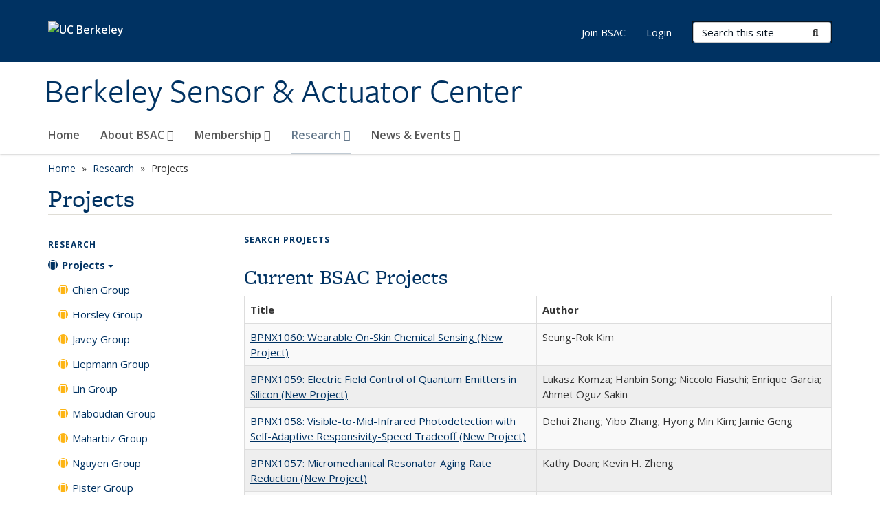

--- FILE ---
content_type: text/html; charset=utf-8
request_url: https://bsac.berkeley.edu/research/projects?field_openberkeley_pubs_pdate_value%5Bmax%5D&field_openberkeley_pubs_pdate_value%5Bmin%5D=1986&pubtype%5B208%5D=208&pubtype_op=or&sort_by=field_openberkeley_pubs_pdate_value&sort_order=DESC&&topics_op=or&page=1
body_size: 19648
content:
<!DOCTYPE html>
<html lang="en" dir="ltr">
<head>
  <meta http-equiv="X-UA-Compatible" content="IE=edge" />
<meta http-equiv="Content-Type" content="text/html; charset=utf-8" />
<meta name="Generator" content="Drupal 7 (http://drupal.org)" />
<link rel="canonical" href="/research/projects" />
<link rel="shortlink" href="/node/43" />
<link rel="shortcut icon" href="https://bsac.berkeley.edu/profiles/openberkeley/themes/openberkeley_theme_brand/favicon.ico" type="image/vnd.microsoft.icon" />
<meta name="viewport" content="width=device-width, initial-scale=1.0" />
  <meta name="twitter:dnt" content="on">
  <title>Projects | Berkeley Sensor &amp; Actuator Center</title>
  <link type="text/css" rel="stylesheet" href="https://bsac.berkeley.edu/sites/default/files/css/css_kShW4RPmRstZ3SpIC-ZvVGNFVAi0WEMuCnI0ZkYIaFw.css" media="all" />
<link type="text/css" rel="stylesheet" href="https://bsac.berkeley.edu/sites/default/files/css/css_TnnMw6Mh72mEvaDujXjSbFOpptbdTbtXwXrVO5d8QpM.css" media="all" />
<link type="text/css" rel="stylesheet" href="https://bsac.berkeley.edu/sites/default/files/css/css_VTJqEpJ_kbGhyWnq6E__HtNmim_pFNj_xmqT2CnuFyk.css" media="all" />
<link type="text/css" rel="stylesheet" href="https://bsac.berkeley.edu/sites/default/files/css/css_P7--I-hb0gcJsTQhFYqCt9Bbt--MYpgAtnA2MzSE2j8.css" media="screen" />
<link type="text/css" rel="stylesheet" href="https://bsac.berkeley.edu/sites/default/files/css/css_4MDcj4WzJxRtVB3l9swAcARxHNcNe415DFb1gznVFJg.css" media="all" />
<link type="text/css" rel="stylesheet" href="https://bsac.berkeley.edu/sites/default/files/css/css_fTfJo-dPtzirDva2c_4irCYiTua1w5HvujwppmNQxcE.css" media="all" />
<link type="text/css" rel="stylesheet" href="https://bsac.berkeley.edu/sites/default/files/css/css_l0nY-aVTB09v9_xTUkXAdhv2Pm24M2ixkWW-la0gqA0.css" media="all" />
<link type="text/css" rel="stylesheet" href="https://bsac.berkeley.edu/sites/default/files/css/css_qpsIBcs9JSa7ccwyEmky_c737hDf6nNOZA81Rs9WHqg.css" media="print" />
<link type="text/css" rel="stylesheet" href="https://bsac.berkeley.edu/sites/default/files/css/css_vVHKxTM0GJ1H06xa3A56ODjmnaQjaHfKtNGjZ_0rAHQ.css" media="all" />
<link type="text/css" rel="stylesheet" href="//fonts.googleapis.com/css?family=Open+Sans:300italic,400italic,600italic,700italic,800italic,400,300,600,700,800" media="all" />
<link type="text/css" rel="stylesheet" href="//use.typekit.net/aeg3kye.css" media="all" />
  <script type="application/json" data-drupal-selector="drupal-settings-json">{"basePath":"\/","pathPrefix":"","setHasJsCookie":0,"ajaxPageState":{"theme":"openberkeley_theme_brand","theme_token":"gUTORmz0L10uo15MQFSsn3wB3RLgTS9GH0BNyfozJOk","js":{"profiles\/openberkeley\/modules\/panopoly\/panopoly_widgets\/panopoly-widgets.js":1,"profiles\/openberkeley\/modules\/panopoly\/panopoly_widgets\/panopoly-widgets-spotlight.js":1,"profiles\/openberkeley\/modules\/openberkeley\/openberkeley_admin\/openberkeley_admin_siteimprove.js":1,"profiles\/openberkeley\/themes\/openberkeley_theme_base\/assets\/js\/bootstrap-accessibility.js":1,"profiles\/openberkeley\/modules\/contrib\/jquery_update\/replace\/jquery\/1.10\/jquery.min.js":1,"misc\/jquery-extend-3.4.0.js":1,"misc\/jquery-html-prefilter-3.5.0-backport.js":1,"misc\/jquery.once.js":1,"misc\/drupal.js":1,"misc\/drupal-settings-loader.js":1,"profiles\/openberkeley\/libraries\/bootstrap\/js\/bootstrap.min.js":1,"profiles\/openberkeley\/modules\/contrib\/jquery_update\/replace\/ui\/ui\/minified\/jquery.ui.core.min.js":1,"profiles\/openberkeley\/modules\/contrib\/jquery_update\/replace\/ui\/ui\/minified\/jquery.ui.widget.min.js":1,"profiles\/openberkeley\/modules\/contrib\/jquery_update\/replace\/ui\/ui\/minified\/jquery.ui.tabs.min.js":1,"profiles\/openberkeley\/modules\/contrib\/jquery_update\/replace\/ui\/ui\/minified\/jquery.ui.accordion.min.js":1,"misc\/form-single-submit.js":1,"profiles\/openberkeley\/modules\/panopoly\/panopoly_images\/panopoly-images.js":1,"profiles\/openberkeley\/modules\/contrib\/entityreference\/js\/entityreference.js":1,"profiles\/openberkeley\/modules\/openberkeley\/openberkeley_faq\/openberkeley_faq.js":1,"profiles\/openberkeley\/modules\/openberkeley\/openberkeley_theme\/openberkeley_theme.js":1,"profiles\/openberkeley\/modules\/openberkeley\/openberkeley_twitter\/js\/openberkeley-twitter.js":1,"profiles\/openberkeley\/modules\/openberkeley\/openberkeley_wysiwyg_override\/js\/openberkeley-wysiwyg-override.js":1,"profiles\/openberkeley\/modules\/panopoly\/panopoly_magic\/panopoly-magic.js":1,"profiles\/openberkeley\/modules\/panopoly\/panopoly_theme\/js\/panopoly-accordion.js":1,"profiles\/openberkeley\/modules\/contrib\/caption_filter\/js\/caption-filter.js":1,"profiles\/openberkeley\/libraries\/maphilight\/jquery.maphilight.min.js":1,"profiles\/openberkeley\/libraries\/jquery.imagesloaded\/jquery.imagesloaded.min.js":1,"misc\/tableheader.js":1,"profiles\/openberkeley\/modules\/contrib\/google_analytics\/googleanalytics.js":1,"https:\/\/www.googletagmanager.com\/gtag\/js?id=UA-188179206-1":1,"public:\/\/js\/google-analytics-419e3b094375ecda8b26ee4d7ead5ae3.js":1,"profiles\/openberkeley\/modules\/contrib\/extlink\/js\/extlink.js":1,"profiles\/openberkeley\/themes\/radix\/assets\/js\/radix.script.js":1,"profiles\/openberkeley\/themes\/openberkeley_theme_base\/assets\/js\/openberkeley_theme_base.script.js":1,"profiles\/openberkeley\/themes\/openberkeley_theme_base\/assets\/js\/drupal-announce.js":1,"profiles\/openberkeley\/themes\/openberkeley_theme_brand\/assets\/js\/openberkeley_theme_brand.script.js":1},"css":{"modules\/system\/system.base.css":1,"modules\/system\/system.messages.css":1,"modules\/system\/system.theme.css":1,"misc\/ui\/jquery.ui.theme.css":1,"misc\/ui\/jquery.ui.accordion.css":1,"modules\/field\/theme\/field.css":1,"profiles\/openberkeley\/modules\/contrib\/mvpcreator_theme\/css\/mvpcreator-theme.css":1,"modules\/node\/node.css":1,"profiles\/openberkeley\/modules\/openberkeley\/openberkeley_brand_widgets\/css\/openberkeley-widgets-hero.css":1,"profiles\/openberkeley\/modules\/openberkeley\/openberkeley_brand_widgets\/css\/openberkeley-widgets-image.css":1,"profiles\/openberkeley\/modules\/openberkeley\/openberkeley_brand_widgets\/css\/openberkeley-widgets-modal.css":1,"profiles\/openberkeley\/modules\/openberkeley\/openberkeley_brand_widgets\/css\/openberkeley-widgets-promo.css":1,"profiles\/openberkeley\/modules\/openberkeley\/openberkeley_brand_widgets\/css\/openberkeley-widgets-thumbnail-list.css":1,"profiles\/openberkeley\/modules\/openberkeley\/openberkeley_faq\/openberkeley_faq.css":1,"profiles\/openberkeley\/modules\/openberkeley\/openberkeley_news\/openberkeley_news.css":1,"profiles\/openberkeley\/modules\/openberkeley\/openberkeley_people\/openberkeley_people.css":1,"profiles\/openberkeley\/modules\/openberkeley\/openberkeley_pubs\/openberkeley_pubs.css":1,"profiles\/openberkeley\/modules\/openberkeley\/openberkeley_theme\/openberkeley-theme.css":1,"profiles\/openberkeley\/modules\/openberkeley\/openberkeley_search\/openberkeley_top_results\/openberkeley_top_results.css":1,"profiles\/openberkeley\/modules\/openberkeley\/openberkeley_wysiwyg_override\/css\/openberkeley-wysiwyg-override-list-properties.css":1,"profiles\/openberkeley\/modules\/panopoly\/panopoly_core\/css\/panopoly-dropbutton.css":1,"profiles\/openberkeley\/modules\/panopoly\/panopoly_magic\/css\/panopoly-magic.css":1,"profiles\/openberkeley\/modules\/panopoly\/panopoly_theme\/css\/panopoly-featured.css":1,"profiles\/openberkeley\/modules\/panopoly\/panopoly_theme\/css\/panopoly-accordian.css":1,"profiles\/openberkeley\/modules\/panopoly\/panopoly_theme\/css\/panopoly-layouts.css":1,"profiles\/openberkeley\/modules\/panopoly\/panopoly_widgets\/panopoly-widgets.css":1,"profiles\/openberkeley\/modules\/panopoly\/panopoly_widgets\/panopoly-widgets-spotlight.css":1,"profiles\/openberkeley\/modules\/panopoly\/panopoly_wysiwyg\/panopoly-wysiwyg.css":1,"profiles\/openberkeley\/modules\/contrib\/radix_layouts\/radix_layouts.css":1,"modules\/search\/search.css":1,"modules\/user\/user.css":1,"profiles\/openberkeley\/modules\/contrib\/extlink\/css\/extlink.css":1,"profiles\/openberkeley\/modules\/contrib\/views\/css\/views.css":1,"profiles\/openberkeley\/modules\/openberkeley\/openberkeley_widgets\/openberkeley_widgets.css":1,"profiles\/openberkeley\/modules\/contrib\/caption_filter\/caption-filter.css":1,"profiles\/openberkeley\/modules\/contrib\/ctools\/css\/ctools.css":1,"profiles\/openberkeley\/modules\/contrib\/panels\/css\/panels.css":1,"profiles\/openberkeley\/themes\/openberkeley_theme_brand\/assets\/css\/bootstrap-custom.css":1,"profiles\/openberkeley\/themes\/openberkeley_theme_base\/assets\/css\/bootstrap-accessibility.css":1,"profiles\/openberkeley\/themes\/openberkeley_theme_base\/assets\/css\/openberkeley_theme_base.style.css":1,"profiles\/openberkeley\/themes\/openberkeley_theme_brand\/assets\/css\/openberkeley_theme_brand.style.css":1,"profiles\/openberkeley\/themes\/openberkeley_theme_brand\/assets\/css\/brand_openberkeley_event.css":1,"profiles\/openberkeley\/themes\/openberkeley_theme_brand\/assets\/css\/brand_openberkeley_event_reg.css":1,"profiles\/openberkeley\/themes\/openberkeley_theme_brand\/assets\/css\/brand_openberkeley_news.css":1,"profiles\/openberkeley\/themes\/openberkeley_theme_brand\/assets\/css\/brand_openberkeley_portfolio.css":1,"profiles\/openberkeley\/themes\/openberkeley_theme_brand\/assets\/css\/brand_openberkeley_privatepages.css":1,"profiles\/openberkeley\/themes\/openberkeley_theme_brand\/assets\/css\/brand_openberkeley_pubs.css":1,"profiles\/openberkeley\/themes\/openberkeley_theme_brand\/assets\/css\/brand_openberkeley_people.css":1,"profiles\/openberkeley\/themes\/openberkeley_theme_brand\/assets\/css\/brand_openberkeley_search.css":1,"profiles\/openberkeley\/themes\/openberkeley_theme_brand\/assets\/css\/brand_openberkeley_faq.css":1,"profiles\/openberkeley\/themes\/openberkeley_theme_brand\/assets\/css\/print.css":1,"profiles\/openberkeley\/modules\/openberkeley\/openberkeley_theme\/openberkeley-theme-collapsible.css":1,"profiles\/openberkeley\/modules\/openberkeley\/openberkeley_wysiwyg_override\/css\/openberkeley-wysiwyg-override.css":1,"profiles\/openberkeley\/modules\/panopoly\/panopoly_images\/panopoly-images.css":1,"profiles\/openberkeley\/themes\/openberkeley_theme_base\/assets\/fonts\/fontawesome-v6\/css\/fontawesome.min.css":1,"profiles\/openberkeley\/themes\/openberkeley_theme_base\/assets\/fonts\/fontawesome-v6\/css\/brands.min.css":1,"profiles\/openberkeley\/themes\/openberkeley_theme_base\/assets\/fonts\/fontawesome-v6\/css\/solid.min.css":1,"profiles\/openberkeley\/themes\/openberkeley_theme_base\/assets\/fonts\/fontawesome-v6\/css\/v4-font-face.min.css":1,"\/\/fonts.googleapis.com\/css?family=Open+Sans:300italic,400italic,600italic,700italic,800italic,400,300,600,700,800":1,"\/\/use.typekit.net\/aeg3kye.css":1}},"CToolsModal":{"modalSize":{"type":"scale","width":".9","height":".9","addWidth":0,"addHeight":0,"contentRight":25,"contentBottom":75},"modalOptions":{"opacity":".55","background-color":"#FFF"},"animationSpeed":"fast","modalTheme":"CToolsModalDialog","throbberTheme":"CToolsModalThrobber"},"panopoly_magic":{"pane_add_preview_mode":"automatic"},"better_exposed_filters":{"views":{"openberkeley_pubs_filterable":{"displays":{"openberkeley_pubs_table":{"filters":{"pubtype":{"required":false},"topics":{"required":false},"field_openberkeley_pubs_pdate_value":{"required":false}}}}}}},"googleanalytics":{"account":["UA-188179206-1","G-YNPLFEWGEB"],"trackOutbound":1,"trackMailto":1,"trackDownload":1,"trackDownloadExtensions":"7z|aac|arc|arj|asf|asx|avi|bin|csv|doc(x|m)?|dot(x|m)?|exe|flv|gif|gz|gzip|hqx|jar|jpe?g|js|mp(2|3|4|e?g)|mov(ie)?|msi|msp|pdf|phps|png|ppt(x|m)?|pot(x|m)?|pps(x|m)?|ppam|sld(x|m)?|thmx|qtm?|ra(m|r)?|sea|sit|tar|tgz|torrent|txt|wav|wma|wmv|wpd|xls(x|m|b)?|xlt(x|m)|xlam|xml|z|zip"},"urlIsAjaxTrusted":{"\/search\/node":true},"extlink":{"extTarget":0,"extClass":"ext","extLabel":"(link is external)","extImgClass":0,"extIconPlacement":"append","extSubdomains":0,"extExclude":"(bsac\\.berkeley\\.edu)","extInclude":"","extCssExclude":"map","extCssExplicit":"","extAlert":0,"extAlertText":"This link will take you to an external web site. We are not responsible for their content.","mailtoClass":"mailto","mailtoLabel":"(link sends e-mail)","extUseFontAwesome":false},"openberkeley_theme_base":{"disable_linearizable_tables":false,"file_link_icons":1}}</script>
<script type="text/javascript" src="https://bsac.berkeley.edu/sites/default/files/js/js_SJgtMdhzo0raDjyuHJR-mtSH_mzSDwMhzOyHsnAskDQ.js"></script>
<script type="text/javascript" src="https://bsac.berkeley.edu/sites/default/files/js/js_J1LDKrZlf6nq7Ka0onHwg3MUNfwG75SSQi30oTn81HA.js"></script>
<script type="text/javascript" src="https://bsac.berkeley.edu/sites/default/files/js/js_cZlJlWIHrFGC0F2Xp_eoJw6NhRESz6lnF0qX6vVXfss.js"></script>
<script type="text/javascript" src="https://bsac.berkeley.edu/sites/default/files/js/js_cL8pUOETORgu0ViBCPuhtimTcAxf2_UVCaAUOiJ1MjM.js"></script>
<script type="text/javascript" src="https://www.googletagmanager.com/gtag/js?id=UA-188179206-1"></script>
<script type="text/javascript" src="https://bsac.berkeley.edu/sites/default/files/js/js_xcb7naKpt2iEdhZSea7lI7pigg-x4Xq5V-9PeuJ1fbg.js"></script>
<script type="text/javascript" src="https://bsac.berkeley.edu/sites/default/files/js/js_dLmXSnakSlQtnZLfaN1SzmwinPEDYG7s4CVD6dWEOCk.js"></script>
</head>
<body class="html not-front not-logged-in one-sidebar sidebar-first page-node page-node- page-node-43 node-type-openberkeley-content-page region-content panel-layout-radix_boxton panel-region-contentmain no-slogan site-name-normal site-name-option-two" >
  <div id="skip-link" role="navigation" aria-label="Skip links">
    <a href="#main" class="element-invisible element-focusable">Skip to main content</a>
  </div>
      <header id="header" class="header">
  <div class="container">
    <div class="navbar navbar-default">
      <div class="home-branding">
        <a href="https://www.berkeley.edu" class="home-link"><div id="new-wordmark"><img src="/profiles/openberkeley/themes/openberkeley_theme_base/assets/images/logo-berkeley-white-2.svg" alt="UC Berkeley"></div></a>
              </div>
      <!-- Brand and toggle get grouped for better mobile display -->
      <button type="button" class="navbar-toggle collapsed" data-toggle="collapse" data-target="#navbar-collapse" aria-controls="navbar-collapse">
        <span class="sr-only">Toggle navigation</span>
        <span class="icon-bar"></span>
        <span class="icon-bar"></span>
        <span class="icon-bar"></span>
      </button>
      <div class="navbar-header">
        <div class="navbar-brand">
                    <div id="site-name-and-slogan">
                                      <!--Remove old wordmark-->
                            <div id="option-two">
                                          <div id="site-name">
                                      <a href="/" rel="home" title="Home">
                      Berkeley Sensor &amp; Actuator Center                    </a>
                                  </div>
                                        </div>
                      </div>
        </div>
      </div> <!-- /.navbar-header -->

      <!-- Collect the nav links, forms, and other content for toggling -->
      <nav class="collapse navbar-collapse" id="navbar-collapse" aria-label="Primary">
                  <form class="search-form clearfix navbar-form navbar-right" role="search" aria-label="Sitewide search" action="/search/node" method="post" id="search-form--2" accept-charset="UTF-8"><div><div class="container-inline form-inline form-wrapper" id="edit-basic--2"><div class="form-item form-type-textfield form-item-keys form-group">
  <label class="element-invisible" for="edit-keys--2">Search Terms </label>
 <input placeholder="Search this site" class="form-control form-control form-text" type="text" id="edit-keys--2" name="keys" value="" size="20" maxlength="255" />
</div>
<button type="submit" id="edit-submit--2" name="op" value="Submit Search" class="form-submit btn btn-default btn-primary"><span class="fa fa-search"></span> <span class="button-text">Submit Search</span></button></div><input type="hidden" name="form_build_id" value="form-btCVHhzmbPRXQodvwz8BiR2Hm4f0koLMZrU5Z_70Yc0" />
<input type="hidden" name="form_id" value="search_form" />
</div></form>                <div id="primary-nav">
                      <ul id="main-menu" class="menu nav navbar-nav">
              <li class="first leaf menu-link-home"><a href="/home">Home</a></li>
<li class="expanded menu-fields-menu-link dropdown menu-link-about-bsac-"><a href="/about-bsac" class="expanded menu-fields-menu-link dropdown-toggle" data-toggle="dropdown" data-target="#">About BSAC <span class="fa fa-caret-down"></span></a><ul class="dropdown-menu"><li class="collapsed">  <li class="openberkeley-megamenu-wrapper">
    <div class="entity entity-menu-fields menu-fields-main-menu openberkeley-megamenu clearfix">
      <div class="container-fluid">
        <div class="row">
          <div class="col-md-7 hidden-xs hidden-sm openberkeley-megamenu-content-column">
            <div class="field field-name-field-featured-image field-type-image field-label-hidden"><div class="field-items"><div class="field-item even"><img class="openberkeley-megamenu" src="https://bsac.berkeley.edu/sites/default/files/styles/openberkeley_megamenu/public/sdhall-3.jpg?itok=IKTJ65bT&amp;timestamp=1603318230" width="308" height="205" alt="BSAC Overview" /></div></div></div>            <div class="field field-name-field-openberkeley-megamenu-body field-type-text-long field-label-hidden"><div class="field-items"><div class="field-item even"><p>BSAC is an interdisciplinary engineering research consortium designed to enable commercially relevant, pre-competitive research through collaboration and sustained partnerships between industry and academia. </p></div></div></div>          </div>
          <div class="col-md-5 openberkeley-megamenu-links-column">
            <ul class="menu nav"><li class="expanded menu-fields-menu-link menu-link-overview"><a href="/about-bsac" class="expanded menu-fields-menu-link" aria-label="Overview of About BSAC">Overview</a></li>
<li class="first leaf menu-link-what-we-do"><a href="/about-bsac/what-we-do">What We Do</a></li>
<li class="collapsed menu-link-people"><a href="/about-bsac/people">People</a></li>
<li class="leaf menu-link-contact-us"><a href="/about-bsac/contact-us">Contact Us</a></li>
<li class="last leaf menu-link-visiting"><a href="/about-bsac/visiting">Visiting</a></li>
</ul>          </div>
        </div>
      </div>
    </div>
  </li>
</li></ul></li>
<li class="expanded menu-fields-menu-link dropdown menu-link-membership-"><a href="/membership" class="expanded menu-fields-menu-link dropdown-toggle" data-toggle="dropdown" data-target="#">Membership <span class="fa fa-caret-down"></span></a><ul class="dropdown-menu"><li class="collapsed">  <li class="openberkeley-megamenu-wrapper">
    <div class="entity entity-menu-fields menu-fields-main-menu openberkeley-megamenu clearfix">
      <div class="container-fluid">
        <div class="row">
          <div class="col-md-7 hidden-xs hidden-sm openberkeley-megamenu-content-column">
            <div class="field field-name-field-featured-image field-type-image field-label-hidden"><div class="field-items"><div class="field-item even"><img class="openberkeley-megamenu" src="https://bsac.berkeley.edu/sites/default/files/styles/openberkeley_megamenu/public/mclaughlin_308x205.jpg?itok=RkyS4YSI&amp;timestamp=1602616464" width="308" height="205" alt="" /></div></div></div>            <div class="field field-name-field-openberkeley-megamenu-body field-type-text-long field-label-hidden"><div class="field-items"><div class="field-item even"><p>BSAC is supported and guided by a consortium of industry leaders. With a relatively modest investment, BSAC members gain unique access to cutting-edge interdisciplinary MEMS research and BSAC faculty, students, and postdocs.</p></div></div></div>          </div>
          <div class="col-md-5 openberkeley-megamenu-links-column">
            <ul class="menu nav"><li class="expanded menu-fields-menu-link menu-link-overview"><a href="/membership" class="expanded menu-fields-menu-link" aria-label="Overview of Membership">Overview</a></li>
<li class="first leaf menu-link-benefits-of-bsac-membership"><a href="/membership/benefits-bsac-membership">Benefits of BSAC Membership</a></li>
<li class="leaf menu-link-collaboration-membership"><a href="/membership/collaboration-membership">Collaboration Membership</a></li>
<li class="leaf menu-link-visiting-industrial-fellow-program"><a href="/membership/visiting-industrial-fellow-program">Visiting Industrial Fellow Program</a></li>
<li class="leaf menu-link-industry-members"><a href="/membership/industry-members">Industry Members</a></li>
<li class="leaf menu-link-bsac-ip--patent-policy"><a href="/membership/bsac-ip-patent-policy">BSAC IP &amp; Patent Policy</a></li>
<li class="last collapsed menu-link-become-a-bsac-member"><a href="/membership/become-bsac-member">Become a BSAC Member</a></li>
</ul>          </div>
        </div>
      </div>
    </div>
  </li>
</li></ul></li>
<li class="expanded active-trail menu-fields-menu-link dropdown active menu-link-research-"><a href="/research" class="active-trail expanded active-trail menu-fields-menu-link dropdown-toggle" data-toggle="dropdown" data-target="#">Research <span class="fa fa-caret-down"></span></a><ul class="dropdown-menu"><li class="collapsed active-trail">  <li class="openberkeley-megamenu-wrapper">
    <div class="entity entity-menu-fields menu-fields-main-menu openberkeley-megamenu clearfix">
      <div class="container-fluid">
        <div class="row">
          <div class="col-md-7 hidden-xs hidden-sm openberkeley-megamenu-content-column">
            <div class="field field-name-field-featured-image field-type-image field-label-hidden"><div class="field-items"><div class="field-item even"><img class="openberkeley-megamenu" src="https://bsac.berkeley.edu/sites/default/files/styles/openberkeley_megamenu/public/afo_208a.jpg?itok=p75LwHRi&amp;timestamp=1603323327" width="308" height="205" alt="" /></div></div></div>            <div class="field field-name-field-openberkeley-megamenu-body field-type-text-long field-label-hidden"><div class="field-items"><div class="field-item even"><p>BSAC's multi-disciplinary research team includes nearly 100 graduate students and post-doctoral researchers that are led by 10 co-directors from the engineering faculties of electrical, mechanical, and bioengineering at UC Berkeley and UC Davis. BSAC co-directors oversee nearly 100 projects for which prepublication research is reported to BSAC Industrial Members during the semiannual research review. </p></div></div></div>          </div>
          <div class="col-md-5 openberkeley-megamenu-links-column">
            <ul class="menu nav"><li class="expanded active-trail menu-fields-menu-link active menu-link-overview"><a href="/research" class="active-trail expanded active-trail menu-fields-menu-link" aria-label="Overview of Research">Overview</a></li>
<li class="first collapsed active menu-link-projects"><a href="/research/projects" aria-current="page" class="active">Projects</a></li>
<li class="collapsed menu-link-publications"><a href="/research/publications">Publications</a></li>
<li class="leaf menu-link-tutorials"><a href="/research/tutorials">Tutorials</a></li>
<li class="last leaf menu-link-research-highlights"><a href="/research/research-highlights">Research Highlights</a></li>
</ul>          </div>
        </div>
      </div>
    </div>
  </li>
</li></ul></li>
<li class="last expanded menu-fields-menu-link dropdown menu-link-news-amp-events-"><a href="/news-events" class="last expanded menu-fields-menu-link dropdown-toggle" data-toggle="dropdown" data-target="#">News &amp; Events <span class="fa fa-caret-down"></span></a><ul class="dropdown-menu"><li class="last collapsed">  <li class="openberkeley-megamenu-wrapper">
    <div class="entity entity-menu-fields menu-fields-main-menu openberkeley-megamenu clearfix">
      <div class="container-fluid">
        <div class="row">
          <div class="col-md-7 hidden-xs hidden-sm openberkeley-megamenu-content-column">
            <div class="field field-name-field-featured-image field-type-image field-label-hidden"><div class="field-items"><div class="field-item even"><img class="openberkeley-megamenu" src="https://bsac.berkeley.edu/sites/default/files/styles/openberkeley_megamenu/public/newsandeventspistergrad.jpg?itok=tSV2j1Ic&amp;timestamp=1603323043" width="308" height="205" alt="" /></div></div></div>            <div class="field field-name-field-openberkeley-megamenu-body field-type-text-long field-label-hidden"><div class="field-items"><div class="field-item even"><p>BSAC Semi-annual Research Review &amp; Industrial Advisory Board (IAB) Meetings give BSAC members the opportunity to preview BSAC research and future technologies.</p></div></div></div>          </div>
          <div class="col-md-5 openberkeley-megamenu-links-column">
            <ul class="menu nav"><li class="last expanded menu-fields-menu-link menu-link-overview"><a href="/news-events" class="last expanded menu-fields-menu-link" aria-label="Overview of News &amp;amp; Events">Overview</a></li>
<li class="first collapsed menu-link-bsac-conference"><a href="/news-events/research-review-iab-meeting">BSAC Conference</a></li>
<li class="collapsed menu-link-bsac-seminar-series"><a href="/news-events/bsac-seminar-series">BSAC Seminar Series</a></li>
<li class="leaf menu-link-honors--awards"><a href="/news-events/honors-awards">Honors &amp; Awards</a></li>
<li class="last leaf menu-link-best-of-bsac"><a href="/news-events/best-bsac">Best of BSAC</a></li>
</ul>          </div>
        </div>
      </div>
    </div>
  </li>
</li></ul></li>
            </ul>
                  </div>
        <div id="secondary-nav">
          <div class="container">
            <div class="secondary-nav-quick-links-wrapper">
                              <h2 class="visible-xs visible-sm">Secondary navigation</h2>
                <ul id="secondary-menu" class="menu nav navbar-nav navbar-right">
                  <li class="first leaf menu-link-join-bsac"><a href="/membership/become-bsac-member" title="">Join BSAC</a></li>
<li class="last leaf menu-link-login"><a href="/bsac-internal" title="">Login</a></li>

                                  </ul>
                          </div>
          </div>
        </div>
      </nav><!-- /.navbar-collapse -->
    </div><!-- /.navbar -->
  </div> <!-- /.container -->
</header>

<div id="main-wrapper" class="main-wrapper ">
  <nav id="pre-content" class="container" aria-label="Breadcrumbs">
    <div class="row">
      <div class="col-md-12">
                  <div id="breadcrumb" class="visible-desktop">
            <div class="item-list"><ul class="breadcrumb"><li class="first"><a href="/home">Home</a></li>
<li><a href="/research">Research</a></li>
<li class="last">Projects</li>
</ul></div>          </div>
              </div>
    </div>
  </nav> <!-- /#pre-content -->
  <div id="main" role="main" tabIndex="-1">
    <div id="title-pre-content" class="container">
      <div class="row">
        <div class="col-md-12">
                  <div class="page-title">
            <div class="container">
              <h1 class="title">Projects</h1>
            </div>
          </div>
                  <div id="page-header">
                                        </div>
        </div>
      </div>
    </div> <!-- /#title-pre-content -->
        <div id="main-content" class="container">
          <div id="content" class="col-md-9 col-md-push-3">
        <div class="main">
          <div id="main-inner">
              <div class="region region-content">
    
<div class="panel-display boxton clearfix radix-boxton" id="page-page">

  <div class="container-fluid">
    <div class="row">
      <div class="col-md-12 radix-layouts-content panel-panel">
        <div class="panel-panel-inner">
          <div class="panel-pane pane-fieldable-panels-pane pane-vuuid-900c6393-56ef-4ea1-8f60-2696d9640b29 openberkeley-theme-subtle-header-style pane-bundle-text clearfix"  >
  
      
  
  <div class="pane-content">
    <div class="fieldable-panels-pane">
    <div class="field field-name-field-basic-text-text field-type-text-long field-label-hidden"><div class="field-items"><div class="field-item even"><h2 class="openberkeley-heading-mini"><a href="https://bsac.berkeley.edu/research/projects/search-projects">Search Projects</a></h2>
</div></div></div></div>
  </div>

  
  </div>
<div class="panel-pane pane-views-panes pane-openberkeley-pubs-filterable-openberkeley-pubs-table"  >
  
        <h2 class="pane-title">
      Current BSAC Projects    </h2>
    
  
  <div class="pane-content">
    <div class="view view-openberkeley-pubs-filterable view-id-openberkeley_pubs_filterable view-display-id-openberkeley_pubs_table view-dom-id-fc0650f3a7fbd2591e483e48f27440e7 openberkeley-views-table">
        
  
  
      <div class="view-content">
      <div class="table-responsive">
  <table class="views-table sticky-enabled cols-2 table table-striped table-bordered" >
               <thead>
        <tr>
                      <th class="views-field views-field-title" >
              Title            </th>
                      <th class="views-field views-field-field-openberkeley-pubs-author" >
              Author            </th>
                  </tr>
      </thead>
        <tbody>
              <tr class="odd views-row-first">
                      <td class="views-field views-field-title" >
              <a href="/publications/bpnx1060-wearable-skin-chemical-sensing-new-project">BPNX1060: Wearable On-Skin Chemical Sensing (New Project)</a>            </td>
                      <td class="views-field views-field-field-openberkeley-pubs-author" >
              Seung-Rok Kim            </td>
                  </tr>
              <tr class="even">
                      <td class="views-field views-field-title" >
              <a href="/publications/bpnx1059-electric-field-control-quantum-emitters-silicon-new-project">BPNX1059: Electric Field Control of Quantum Emitters in Silicon (New Project)</a>            </td>
                      <td class="views-field views-field-field-openberkeley-pubs-author" >
              Lukasz Komza; Hanbin Song; Niccolo Fiaschi; Enrique Garcia; Ahmet Oguz Sakin            </td>
                  </tr>
              <tr class="odd">
                      <td class="views-field views-field-title" >
              <a href="/publications/bpnx1058-visible-mid-infrared-photodetection-self-adaptive-responsivity-speed-tradeoff">BPNX1058: Visible-to-Mid-Infrared Photodetection with Self-Adaptive Responsivity-Speed Tradeoff (New Project)</a>            </td>
                      <td class="views-field views-field-field-openberkeley-pubs-author" >
              Dehui Zhang; Yibo Zhang; Hyong Min Kim; Jamie Geng            </td>
                  </tr>
              <tr class="even">
                      <td class="views-field views-field-title" >
              <a href="/publications/bpnx1057-micromechanical-resonator-aging-rate-reduction-new-project">BPNX1057: Micromechanical Resonator Aging Rate Reduction (New Project)</a>            </td>
                      <td class="views-field views-field-field-openberkeley-pubs-author" >
              Kathy Doan; Kevin H. Zheng            </td>
                  </tr>
              <tr class="odd">
                      <td class="views-field views-field-title" >
              <a href="/publications/bpnx1056-acceptor-mediated-coupling-superconducting-circuits-silicon-nanomechanics-new">BPNX1056: Acceptor-Mediated Coupling of Superconducting Circuits to Silicon Nanomechanics (New Project)</a>            </td>
                      <td class="views-field views-field-field-openberkeley-pubs-author" >
              Kadircan Godeneli            </td>
                  </tr>
              <tr class="even">
                      <td class="views-field views-field-title" >
              <a href="/publications/bpnx1055-integration-nanostructured-materials-cmos-devices-realize-%E2%80%9Clab%E2%80%93%E2%80%93chip%E2%80%9D-sensors">BPNX1055: Integration of Nanostructured materials onto CMOS Devices to realize “Lab–on–Chip” Sensors (New Project)</a>            </td>
                      <td class="views-field views-field-field-openberkeley-pubs-author" >
              Michael Pedowitz            </td>
                  </tr>
              <tr class="odd">
                      <td class="views-field views-field-title" >
              <a href="/publications/bpnx1054-adhesive-stable-contacts-transition-metal-dichalcogenides-new-project">BPNX1054: Adhesive Stable Contacts for Transition Metal Dichalcogenides (New Project)</a>            </td>
                      <td class="views-field views-field-field-openberkeley-pubs-author" >
              Dorottya Urmossy; Inha Kim; Kyuho Lee            </td>
                  </tr>
              <tr class="even">
                      <td class="views-field views-field-title" >
              <a href="/publications/bpnx1053-micrometer-scale-merged-element-superconducting-qubits-phonon-protection-new">BPNX1053: Micrometer-Scale Merged-Element Superconducting Qubits with Phonon Protection (New Project)</a>            </td>
                      <td class="views-field views-field-field-openberkeley-pubs-author" >
              Leo Sementilli; Kerry Yu            </td>
                  </tr>
              <tr class="odd">
                      <td class="views-field views-field-title" >
              <a href="/publications/bpnx1052-piezoelectric-mems-programmable-photonic-integrated-circuits-new-project">BPNX1052: Piezoelectric MEMS Programmable Photonic Integrated Circuits (New Project)</a>            </td>
                      <td class="views-field views-field-field-openberkeley-pubs-author" >
              Huicong Deng; Arkadev Roy; Sirui Tang; Daniel Klawson; Yiyang Zhi; Liwei Lin            </td>
                  </tr>
              <tr class="even">
                      <td class="views-field views-field-title" >
              <a href="/publications/bpnx1051-multifunctional-smart-contact-lens-sensing-platform">BPNX1051: Multifunctional Smart Contact Lens Sensing Platform</a>            </td>
                      <td class="views-field views-field-field-openberkeley-pubs-author" >
              Yifei Zhan            </td>
                  </tr>
              <tr class="odd">
                      <td class="views-field views-field-title" >
              <a href="/publications/bpnx1050-situ-harsh-environment-testing-electrical-stiffness-based-sensors">BPNX1050: In Situ Harsh Environment Testing of Electrical Stiffness-Based Sensors</a>            </td>
                      <td class="views-field views-field-field-openberkeley-pubs-author" >
              Neil Chen; Xintian Liu; Kevin H. Zheng            </td>
                  </tr>
              <tr class="even">
                      <td class="views-field views-field-title" >
              <a href="/publications/bpnx1049-diamond-micromechanics">BPNX1049: Diamond Micromechanics</a>            </td>
                      <td class="views-field views-field-field-openberkeley-pubs-author" >
              Neil Chen; William Dong; Kevin H. Zheng            </td>
                  </tr>
              <tr class="odd">
                      <td class="views-field views-field-title" >
              <a href="/publications/bpnx1048-helioswarm-hardware-electron-electrostatic-spectrograph">BPNX1048: HelioSwarm - Hardware for the Electron Electrostatic Spectrograph</a>            </td>
                      <td class="views-field views-field-field-openberkeley-pubs-author" >
              Amanda Jung; Phyllis Whittlesey            </td>
                  </tr>
              <tr class="even">
                      <td class="views-field views-field-title" >
              <a href="/publications/bpnx1047-single-chip-cmosx-piezoelectric-test-vehicle-wireless-iot">BPNX1047: Single-Chip CMOS+X Piezoelectric Test Vehicle for Wireless IoT</a>            </td>
                      <td class="views-field views-field-field-openberkeley-pubs-author" >
              Daniel Lovell; Benjamin Cook; Borivoje Nikolić; Jessica Boles            </td>
                  </tr>
              <tr class="odd">
                      <td class="views-field views-field-title" >
              <a href="/publications/bpnx1046-multi-material-dlp-printing-3d-electronics-selective-deposition">BPNX1046: Multi-Material DLP Printing for 3D Electronics via Selective Deposition</a>            </td>
                      <td class="views-field views-field-field-openberkeley-pubs-author" >
              Shuo Zhang; David Hahn; Haotian Lu; Ju Young Park; Wenjie (Jeff) Li; Jiayan Zhang            </td>
                  </tr>
              <tr class="even">
                      <td class="views-field views-field-title" >
              <a href="/publications/bpnx1045-scalable-bipolar-photodiodes-sensor-spectral-computation">BPNX1045: Scalable Bipolar Photodiodes for In-Sensor Spectral Computation</a>            </td>
                      <td class="views-field views-field-field-openberkeley-pubs-author" >
              Jamie Geng; Dehui Zhang; Tyler Ferraro; Simon Starbuck; Dorottya Urmossy            </td>
                  </tr>
              <tr class="odd">
                      <td class="views-field views-field-title" >
              <a href="/publications/bpnx1044-exploring-tellurium-compound%E2%80%90based-p%E2%80%90type-channels-various-functionalities">BPNX1044: Exploring Tellurium Compound‐Based p‐Type Channels for Various Functionalities</a>            </td>
                      <td class="views-field views-field-field-openberkeley-pubs-author" >
              Taehoon Kim; I K M Reaz Rahman; Naoki Higashitarumizu; Inha Kim; Hyong Min Kim; Shu Wang; Robert Tseng            </td>
                  </tr>
              <tr class="even">
                      <td class="views-field views-field-title" >
              <a href="/publications/bpnx1043-siloxane-induced-deactivation-semiconductor-metal-oxides-sensors-mechanism-and">BPNX1043: Siloxane-Induced Deactivation in Semiconductor Metal Oxides Sensors: Mechanism and Mitigation Strategies</a>            </td>
                      <td class="views-field views-field-field-openberkeley-pubs-author" >
              Tzu-Chiao Wei; Carlo Carraro            </td>
                  </tr>
              <tr class="odd">
                      <td class="views-field views-field-title" >
              <a href="/publications/bpnx1042-subtractive-microfluidics-cmos-new-project">BPNX1042: Subtractive Microfluidics in CMOS (New Project)</a>            </td>
                      <td class="views-field views-field-field-openberkeley-pubs-author" >
              Alexander Di            </td>
                  </tr>
              <tr class="even">
                      <td class="views-field views-field-title" >
              <a href="/publications/bpnx1041-enhanced-hydrogen-detection-mox-based-gas-sensor-amphiphilic-copolymer">BPNX1041: Enhanced Hydrogen Detection in MOX-Based Gas Sensor via Amphiphilic Copolymer Blending</a>            </td>
                      <td class="views-field views-field-field-openberkeley-pubs-author" >
              YoungJun Kim; Yaprak Ozbakir; Tzu-Chiao Wei; Carlo Carraro            </td>
                  </tr>
              <tr class="odd">
                      <td class="views-field views-field-title" >
              <a href="/publications/bpnx1040-bimetallic-nanocubes-decorated-metal-oxide-robust-hydrogen-gas-sensing">BPNX1040: Bimetallic Nanocubes Decorated on Metal Oxide for Robust Hydrogen Gas Sensing</a>            </td>
                      <td class="views-field views-field-field-openberkeley-pubs-author" >
              Yaprak Ozbakir            </td>
                  </tr>
              <tr class="even">
                      <td class="views-field views-field-title" >
              <a href="/publications/bpnx1036-enhanced-gas-sensing-machine-learning">BPNX1036: Enhanced Gas Sensing with Machine Learning</a>            </td>
                      <td class="views-field views-field-field-openberkeley-pubs-author" >
              Yuan Gao; Wei Yue            </td>
                  </tr>
              <tr class="odd">
                      <td class="views-field views-field-title" >
              <a href="/publications/bpnx1035-six-axis-control-electrostatically-levitated-mass">BPNX1035: Six-Axis Control of Electrostatically Levitated Mass</a>            </td>
                      <td class="views-field views-field-field-openberkeley-pubs-author" >
              Yichen Liu; Daniel Lovell; Emily Tan; Alexander Alvara; Hani Gomez; Daniel Teal            </td>
                  </tr>
              <tr class="even">
                      <td class="views-field views-field-title" >
              <a href="/publications/bpnx1034-biological-bone-age-assessment-pmuts">BPNX1034: Biological Bone Age Assessment via PMUTs</a>            </td>
                      <td class="views-field views-field-field-openberkeley-pubs-author" >
              Nikita Lukhanin; Fan Xia; Sean Isomatsu; Megan Teng; Chun-Ming Chen; Bo Jiang; Jean-Daniel Zanone            </td>
                  </tr>
              <tr class="odd">
                      <td class="views-field views-field-title" >
              <a href="/publications/bpnx1033-multi-objective-inverse-design-impact-resistant-metamaterials-under-varying">BPNX1033: Multi-Objective Inverse Design of Impact Resistant Metamaterials Under Varying Strain Rates</a>            </td>
                      <td class="views-field views-field-field-openberkeley-pubs-author" >
              Anish Satpati; Marco Maurizi            </td>
                  </tr>
              <tr class="even">
                      <td class="views-field views-field-title" >
              <a href="/publications/bpnx1031-scalable-infrared-photodetectors-based-large-grain-tellurium-film">BPNX1031: Scalable Infrared Photodetectors based on Large-Grain Tellurium Film</a>            </td>
                      <td class="views-field views-field-field-openberkeley-pubs-author" >
              Hyong Min Kim; Naoki Higashitarumizu; Theodorus Jonathan Wijaya            </td>
                  </tr>
              <tr class="odd">
                      <td class="views-field views-field-title" >
              <a href="/publications/bpnx1030-probing-defect-mediated-electromechanical-coupling-silicon">BPNX1030: Probing Defect-Mediated Electromechanical Coupling in Silicon</a>            </td>
                      <td class="views-field views-field-field-openberkeley-pubs-author" >
              Zihuai Zhang            </td>
                  </tr>
              <tr class="even">
                      <td class="views-field views-field-title" >
              <a href="/publications/bpnx1029-multi-mode-multi-direction-high-resolution-tactile-haptics-and-sensing-duo">BPNX1029: Multi-Mode Multi-Direction High-Resolution Tactile Haptics and Sensing Duo-Functional Device using Piezoelectric Metamaterial</a>            </td>
                      <td class="views-field views-field-field-openberkeley-pubs-author" >
              Jiayan Zhang            </td>
                  </tr>
              <tr class="odd">
                      <td class="views-field views-field-title" >
              <a href="/publications/bpnx1028-large-scale-synthesis-optically-active-tellurium-based-material">BPNX1028: Large Scale Synthesis of Optically Active Tellurium-Based Material</a>            </td>
                      <td class="views-field views-field-field-openberkeley-pubs-author" >
              Shu Wang; Naoki Higashitarumizu            </td>
                  </tr>
              <tr class="even">
                      <td class="views-field views-field-title" >
              <a href="/publications/bpnx1027-electronic-photonic-ultrasound-receiver-array-endoscopic-applications">BPNX1027: Electronic-Photonic Ultrasound Receiver Array for Endoscopic Applications</a>            </td>
                      <td class="views-field views-field-field-openberkeley-pubs-author" >
              Sarika Madhvapathy; Ali M. Niknejad; Vladimir Stojanović            </td>
                  </tr>
              <tr class="odd">
                      <td class="views-field views-field-title" >
              <a href="/publications/bpnx1026-strong-tunable-mid-ir-emission-black-phosphorous-film">BPNX1026: Strong, Tunable Mid-IR Emission from Black Phosphorous Film</a>            </td>
                      <td class="views-field views-field-field-openberkeley-pubs-author" >
              Kyuho Lee; Naoki Higashitarumizu; Shu Wang; Hyong Min Kim; Theodorus Jonathan Wijaya            </td>
                  </tr>
              <tr class="even">
                      <td class="views-field views-field-title" >
              <a href="/publications/bpnx1025-sensor-visible-mid-infrared-spectral-machine-vision">BPNX1025: In-Sensor Visible to Mid-Infrared Spectral Machine Vision</a>            </td>
                      <td class="views-field views-field-field-openberkeley-pubs-author" >
              Dehui Zhang; Jamie Geng; Hyong Min Kim; Shifan Wang            </td>
                  </tr>
              <tr class="odd">
                      <td class="views-field views-field-title" >
              <a href="/publications/bpnx1024-reusable-sweat-rate-sensor">BPNX1024: Reusable Sweat Rate Sensor</a>            </td>
                      <td class="views-field views-field-field-openberkeley-pubs-author" >
              Seung-Rok Kim; Yifei Zhan; Noelle Davis; Suhrith Bellamkonda            </td>
                  </tr>
              <tr class="even">
                      <td class="views-field views-field-title" >
              <a href="/publications/bpnx1023-cmos-compatible-doping-2d-semiconductors">BPNX1023: CMOS-Compatible Doping of 2D Semiconductors</a>            </td>
                      <td class="views-field views-field-field-openberkeley-pubs-author" >
              Inha Kim; Kyuho Lee; Dorottya Urmossy; Naoki Higashitarumizu            </td>
                  </tr>
              <tr class="odd">
                      <td class="views-field views-field-title" >
              <a href="/publications/bpnx1022-multiplexed-gas-sensors">BPNX1022: Multiplexed Gas Sensors</a>            </td>
                      <td class="views-field views-field-field-openberkeley-pubs-author" >
              Carla Bassil; Kichul Lee            </td>
                  </tr>
              <tr class="even">
                      <td class="views-field views-field-title" >
              <a href="/publications/bpnx1017-3d-printing-functional-materials">BPNX1017: 3D Printing of Functional Materials</a>            </td>
                      <td class="views-field views-field-field-openberkeley-pubs-author" >
              Xiru Fan; Said Eyyubov; Kai Zhang; Zhen Wang            </td>
                  </tr>
              <tr class="odd">
                      <td class="views-field views-field-title" >
              <a href="/publications/bpnx1013-intelligent-acousto-electrical-metamaterials-iam-sound-source-detection">BPNX1013: Intelligent Acousto-electrical Metamaterials (IAM) for Sound Source Detection</a>            </td>
                      <td class="views-field views-field-field-openberkeley-pubs-author" >
              Victor Couedel; Haotian Lu; Jiayan Zhang            </td>
                  </tr>
              <tr class="even">
                      <td class="views-field views-field-title" >
              <a href="/publications/bpnx1012-all-dielectric-integrated-microlens-couplers-wafer-scale-packaging">BPNX1012: All-Dielectric Integrated Microlens Couplers for Wafer-Scale Packaging</a>            </td>
                      <td class="views-field views-field-field-openberkeley-pubs-author" >
              Sirui Tang; Jianheng Luo; Johannes Henriksson            </td>
                  </tr>
              <tr class="odd">
                      <td class="views-field views-field-title" >
              <a href="/publications/bpnx1011-nanoscale-electronics-tellurium">BPNX1011: Nanoscale Electronics with Tellurium</a>            </td>
                      <td class="views-field views-field-field-openberkeley-pubs-author" >
              I K M Reaz Rahman; Naoki Higashitarumizu; Taehoon Kim            </td>
                  </tr>
              <tr class="even">
                      <td class="views-field views-field-title" >
              <a href="/publications/bpnx1010-foundry-compatible-silicon-photonic-mems-switch">BPNX1010: Foundry-Compatible Silicon Photonic MEMS Switch</a>            </td>
                      <td class="views-field views-field-field-openberkeley-pubs-author" >
              Arkadev Roy; Daniel Klawson; Yiyang Zhi; Sirui Tang; Erik Anderson            </td>
                  </tr>
              <tr class="odd">
                      <td class="views-field views-field-title" >
              <a href="/publications/bpnx1008-dual-path-noise-elimination-dune-noise-cancellation-technique-aptamer-based">BPNX1008: Dual-Path Noise Elimination (DuNE): A Noise-Cancellation Technique for Aptamer-Based Electrochemical Sensors</a>            </td>
                      <td class="views-field views-field-field-openberkeley-pubs-author" >
              Wei Foo            </td>
                  </tr>
              <tr class="even">
                      <td class="views-field views-field-title" >
              <a href="/publications/bpnx1007-surface-tension-driven-liquid-metal-actuator">BPNX1007: Surface Tension-Driven Liquid Metal Actuator</a>            </td>
                      <td class="views-field views-field-field-openberkeley-pubs-author" >
              Zihan Wang; Peisheng He; Wei Yue            </td>
                  </tr>
              <tr class="odd">
                      <td class="views-field views-field-title" >
              <a href="/publications/bpnx1005-scalable-siph-based-optical-interconnects-qubit-control">BPNX1005: Scalable SiPh-based Optical Interconnects for Qubit Control</a>            </td>
                      <td class="views-field views-field-field-openberkeley-pubs-author" >
              Wei-Yu Lin            </td>
                  </tr>
              <tr class="even">
                      <td class="views-field views-field-title" >
              <a href="/publications/bpnx1004-low-noise-electrochemical-aptamer-based-sensing-device">BPNX1004: Low Noise Electrochemical Aptamer-Based Sensing Device</a>            </td>
                      <td class="views-field views-field-field-openberkeley-pubs-author" >
              Ya-Chen (Justine) Tsai            </td>
                  </tr>
              <tr class="odd">
                      <td class="views-field views-field-title" >
              <a href="/publications/bpn999-wearable-sweat-sensors-high-throughput-fabrication">BPN999: Wearable Sweat Sensors with High-Throughput Fabrication</a>            </td>
                      <td class="views-field views-field-field-openberkeley-pubs-author" >
              Seung-Rok Kim; Noelle Davis; Pooja Mehta; Amanda King; Yullim Lee; Nicole Qing            </td>
                  </tr>
              <tr class="even">
                      <td class="views-field views-field-title" >
              <a href="/publications/bpn997-interface-piezoelectricity-induced-superconducting-qubit-decoherence">BPN997: Interface Piezoelectricity-Induced Superconducting Qubit Decoherence</a>            </td>
                      <td class="views-field views-field-field-openberkeley-pubs-author" >
              Kerry Yu; Haoxin Zhou; Kadircan Godeneli; Zihuai Zhang; Mutasem Odeh; Shahin Jahanbani            </td>
                  </tr>
              <tr class="odd">
                      <td class="views-field views-field-title" >
              <a href="/publications/bpn995-growth-metal-organic-framework-mof-crystals-under-microgravity-and-their">BPN995: Growth of Metal Organic Framework (MOF) Crystals under Microgravity  and their Prospects for Chemical Sensing</a>            </td>
                      <td class="views-field views-field-field-openberkeley-pubs-author" >
              YoungJun Kim; Yaprak Ozbakir; HyoJun Min; Carlo Carraro; Liam McDonough; Sai Munagavalasa; Pat Taedullayasatit            </td>
                  </tr>
              <tr class="even">
                      <td class="views-field views-field-title" >
              <a href="/publications/bpn993-roll-roll-fabrication-flexible-batteries">BPN993: Roll-to-Roll Fabrication of Flexible Batteries</a>            </td>
                      <td class="views-field views-field-field-openberkeley-pubs-author" >
              Jong Ha Park; Benjamin Toppel; Peisheng He            </td>
                  </tr>
              <tr class="odd">
                      <td class="views-field views-field-title" >
              <a href="/publications/bpn990-anti-drone-radar-guided-micromissiles">BPN990: Anti-Drone Radar-Guided Micromissiles</a>            </td>
                      <td class="views-field views-field-field-openberkeley-pubs-author" >
              Titan Yuan; Daniel Lovell; Carson Spoo; Cedric Murphy; Jenna Dickman; Asa Garner; Eric Yang            </td>
                  </tr>
              <tr class="even">
                      <td class="views-field views-field-title" >
              <a href="/publications/bpn987-single-chip-%C2%B5v-precision-adc-sc%C2%B5m-v">BPN987: Single-chip µV Precision ADC for SCµM-V</a>            </td>
                      <td class="views-field views-field-field-openberkeley-pubs-author" >
              Yu-Chi Lin; Daniel Lovell; Ali M. Niknejad; Kristofer S.J. Pister            </td>
                  </tr>
              <tr class="odd">
                      <td class="views-field views-field-title" >
              <a href="/publications/bpn980-spin-photon-interfaces-silicon-photonics">BPN980: Spin-Photon Interfaces in Silicon Photonics</a>            </td>
                      <td class="views-field views-field-field-openberkeley-pubs-author" >
              Hanbin Song; Lukasz Komza; Niccolo Fiaschi; Xueyue (Sherry) Zhang; Yu-Lung Tang; Yiyang Zhi            </td>
                  </tr>
              <tr class="even">
                      <td class="views-field views-field-title" >
              <a href="/publications/bpn973-piezoresistive-cement-paste-structural-health-monitoring">BPN973: Piezoresistive Cement Paste for Structural Health Monitoring</a>            </td>
                      <td class="views-field views-field-field-openberkeley-pubs-author" >
              Stuart McElhany; Anushree Konwar; Hung Vo            </td>
                  </tr>
              <tr class="odd">
                      <td class="views-field views-field-title" >
              <a href="/publications/bpn972-temperature-insensitive-resonant-strain-sensor">BPN972: Temperature-Insensitive Resonant Strain Sensor</a>            </td>
                      <td class="views-field views-field-field-openberkeley-pubs-author" >
              Xintian Liu; Kevin H. Zheng; Neil Chen            </td>
                  </tr>
              <tr class="even">
                      <td class="views-field views-field-title" >
              <a href="/publications/bpn971-conformable-mid-wave-infrared-imagers-based-ultrathin-black-phosphorus">BPN971: Conformable Mid-Wave Infrared Imagers based on Ultrathin Black Phosphorus Photodiodes</a>            </td>
                      <td class="views-field views-field-field-openberkeley-pubs-author" >
              Theodorus Jonathan Wijaya; Yifei Zhan; Hyong Min Kim; Dehui Zhang; Naoki Higashitarumizu; Shu Wang; Kyuho Lee; Shogo Tajima; Shifan Wang            </td>
                  </tr>
              <tr class="odd">
                      <td class="views-field views-field-title" >
              <a href="/publications/bpn961-integrated-photonics-scalable-trapped-ion-quantum-computing">BPN961: Integrated Photonics for Scalable Trapped Ion Quantum Computing</a>            </td>
                      <td class="views-field views-field-field-openberkeley-pubs-author" >
              Daniel Klawson; Yiyang Zhi; Arkadev Roy; Rohan Kumar            </td>
                  </tr>
              <tr class="even">
                      <td class="views-field views-field-title" >
              <a href="/publications/bpn955-ai-powered-life-science-monitoring-platforms">BPN955: AI-Powered Life-Science Monitoring Platforms</a>            </td>
                      <td class="views-field views-field-field-openberkeley-pubs-author" >
              Nikita Lukhanin; Keming Bai; Kang Wang; Declan M. Fitzgerald; Kamyar Behrouzi            </td>
                  </tr>
              <tr class="odd">
                      <td class="views-field views-field-title" >
              <a href="/publications/bpn953-long-term-drift-mems-based-oscillators">BPN953: Long-Term Drift of MEMS-Based Oscillators</a>            </td>
                      <td class="views-field views-field-field-openberkeley-pubs-author" >
              Kevin H. Zheng; Xintian Liu; Qiutong Jin            </td>
                  </tr>
              <tr class="even">
                      <td class="views-field views-field-title" >
              <a href="/publications/bpn941-ultrasound-induced-human-machine-interface">BPN941: Ultrasound-Induced Human-Machine Interface</a>            </td>
                      <td class="views-field views-field-field-openberkeley-pubs-author" >
              Declan M. Fitzgerald; Huicong Deng; Umut Can Yener; Fan Xia; Wei Yue            </td>
                  </tr>
              <tr class="odd">
                      <td class="views-field views-field-title" >
              <a href="/publications/bpn828-zero-quiescent-power-microelectromechanical-receiver">BPN828: Zero Quiescent Power Microelectromechanical Receiver</a>            </td>
                      <td class="views-field views-field-field-openberkeley-pubs-author" >
              William Dong; Kevin H. Zheng; Qiutong Jin            </td>
                  </tr>
              <tr class="even">
                      <td class="views-field views-field-title" >
              <a href="/publications/bpn803-single-chip-mote">BPN803: Single Chip Mote</a>            </td>
                      <td class="views-field views-field-field-openberkeley-pubs-author" >
              Daniel Lovell; Titan Yuan; Yu-Chi Lin; Amanda Jung; Kelly Tou            </td>
                  </tr>
              <tr class="odd">
                      <td class="views-field views-field-title" >
              <a href="/publications/bpn743-highly-responsive-pmuts">BPN743: Highly Responsive pMUTs</a>            </td>
                      <td class="views-field views-field-field-openberkeley-pubs-author" >
              Peggy Tsao; Megan Teng; Hanxiao Liu; Yande Peng            </td>
                  </tr>
              <tr class="even views-row-last">
                      <td class="views-field views-field-title" >
              <a href="/publications/bpn735-walking-silicon-microrobots">BPN735: Walking Silicon Microrobots</a>            </td>
                      <td class="views-field views-field-field-openberkeley-pubs-author" >
              Yichen Liu; Daniel Lovell; Alexander Alvara; Dang Le            </td>
                  </tr>
          </tbody>
  </table>
</div>
    </div>
  
  
  
  
  
  
</div>  </div>

  
  </div>
<div class="panel-pane pane-views-panes pane-openberkeley-pubs-filterable-openberkeley-pubs-table"  >
  
        <h2 class="pane-title">
      Past BSAC Projects    </h2>
    
  
  <div class="pane-content">
    <div class="view view-openberkeley-pubs-filterable view-id-openberkeley_pubs_filterable view-display-id-openberkeley_pubs_table view-dom-id-96d59fd4f796da4c2f3a7f35779aa704 openberkeley-views-table">
        
  
  
      <div class="view-content">
      <div class="table-responsive">
  <table class="views-table sticky-enabled cols-3 table table-striped table-bordered" >
               <thead>
        <tr>
                      <th class="views-field views-field-title" >
              Title            </th>
                      <th class="views-field views-field-field-openberkeley-pubs-author" >
              Author            </th>
                      <th class="views-field views-field-field-openberkeley-pubs-pdate" >
              Year            </th>
                  </tr>
      </thead>
        <tbody>
              <tr class="odd views-row-first">
                      <td class="views-field views-field-title" >
              <a href="/publications/bpn876-metal-organic-frameworks-chemical-sensing-high-selectivity">BPN876: Metal-Organic Frameworks for Chemical Sensing with High Selectivity</a>            </td>
                      <td class="views-field views-field-field-openberkeley-pubs-author" >
              Alireza Pourghaderi; Isaac Zakaria            </td>
                      <td class="views-field views-field-field-openberkeley-pubs-pdate" >
              <span  class="date-display-single">2022</span>            </td>
                  </tr>
              <tr class="even">
                      <td class="views-field views-field-title" >
              <a href="/publications/bpn913-mixed-dye-zif-8-based-colorimetric-carbon-dioxide-sensing-robust-indoor-air">BPN913: Mixed-Dye ZIF-8-Based Colorimetric Carbon Dioxide Sensing for Robust Indoor Air Quality Monitoring</a>            </td>
                      <td class="views-field views-field-field-openberkeley-pubs-author" >
              Adrian K. Davey            </td>
                      <td class="views-field views-field-field-openberkeley-pubs-pdate" >
              <span  class="date-display-single">2022</span>            </td>
                  </tr>
              <tr class="odd">
                      <td class="views-field views-field-title" >
              <a href="/publications/bpn939-analysis-and-benchmarking-mems-based-super-regenerative-receivers">BPN939: Analysis and Benchmarking of MEMS-Based Super-Regenerative Receivers</a>            </td>
                      <td class="views-field views-field-field-openberkeley-pubs-author" >
              Kevin H. Zheng            </td>
                      <td class="views-field views-field-field-openberkeley-pubs-pdate" >
              <span  class="date-display-single">2022</span>            </td>
                  </tr>
              <tr class="even">
                      <td class="views-field views-field-title" >
              <a href="/publications/bpn867-fully-integrated-cmos-metal-mems-systems">BPN867: Fully Integrated CMOS-Metal MEMS Systems</a>            </td>
                      <td class="views-field views-field-field-openberkeley-pubs-author" >
              Kevin H. Zheng; Qiutong Jin; QianYi Xie; Kieran Peleaux            </td>
                      <td class="views-field views-field-field-openberkeley-pubs-pdate" >
              <span  class="date-display-single">2022</span>            </td>
                  </tr>
              <tr class="odd">
                      <td class="views-field views-field-title" >
              <a href="/publications/bpn930-robust-mems-inchworm-motors">BPN930: Robust MEMS Inchworm Motors</a>            </td>
                      <td class="views-field views-field-field-openberkeley-pubs-author" >
              Daniel Teal; Dillon Acker-James; Alex Moreno; Alexander Alvara            </td>
                      <td class="views-field views-field-field-openberkeley-pubs-pdate" >
              <span  class="date-display-single">2022</span>            </td>
                  </tr>
              <tr class="even">
                      <td class="views-field views-field-title" >
              <a href="/publications/bpn969-joule-bonding-localized-solder-bonding-heterogenous-integration-mems">BPN969: Joule Bonding: Localized Solder Bonding for Heterogenous Integration of MEMS</a>            </td>
                      <td class="views-field views-field-field-openberkeley-pubs-author" >
              Daniel Teal            </td>
                      <td class="views-field views-field-field-openberkeley-pubs-pdate" >
              <span  class="date-display-single">2022</span>            </td>
                  </tr>
              <tr class="odd">
                      <td class="views-field views-field-title" >
              <a href="/publications/bpn826-autonomous-flying-microrobots">BPN826: Autonomous Flying Microrobots</a>            </td>
                      <td class="views-field views-field-field-openberkeley-pubs-author" >
              Nathan Lambert            </td>
                      <td class="views-field views-field-field-openberkeley-pubs-pdate" >
              <span  class="date-display-single">2022</span>            </td>
                  </tr>
              <tr class="even">
                      <td class="views-field views-field-title" >
              <a href="/publications/bpn958-printed-miniaturized-li-ion-batteries-autonomous-microsystems">BPN958: Printed Miniaturized Li-Ion Batteries for Autonomous Microsystems</a>            </td>
                      <td class="views-field views-field-field-openberkeley-pubs-author" >
              Anju Toor            </td>
                      <td class="views-field views-field-field-openberkeley-pubs-pdate" >
              <span  class="date-display-single">2022</span>            </td>
                  </tr>
              <tr class="odd">
                      <td class="views-field views-field-title" >
              <a href="/publications/bpn608-fm-gyroscope">BPN608: FM Gyroscope</a>            </td>
                      <td class="views-field views-field-field-openberkeley-pubs-author" >
              Burak Eminoglu            </td>
                      <td class="views-field views-field-field-openberkeley-pubs-pdate" >
              <span  class="date-display-single">2022</span>            </td>
                  </tr>
              <tr class="even">
                      <td class="views-field views-field-title" >
              <a href="/publications/bpn966-cryogenic-fiber-coupling-silicon-quantum-photonics">BPN966: Cryogenic Fiber Coupling for Silicon Quantum Photonics</a>            </td>
                      <td class="views-field views-field-field-openberkeley-pubs-author" >
              Polnop Samutpraphoot; Lukasz Komza; Mutasem Odeh; Milena Mathew; Myung-Ki Kim            </td>
                      <td class="views-field views-field-field-openberkeley-pubs-pdate" >
              <span  class="date-display-single">2022</span>            </td>
                  </tr>
              <tr class="odd">
                      <td class="views-field views-field-title" >
              <a href="/publications/bpn925-perfectly-bright-low-dimensional-semiconductors">BPN925: Perfectly Bright Low Dimensional Semiconductors</a>            </td>
                      <td class="views-field views-field-field-openberkeley-pubs-author" >
              Shiekh Zia Uddin; Jongchan Kim            </td>
                      <td class="views-field views-field-field-openberkeley-pubs-pdate" >
              <span  class="date-display-single">2022</span>            </td>
                  </tr>
              <tr class="even">
                      <td class="views-field views-field-title" >
              <a href="/publications/bpn975-suppressing-surface-piezoelectricity-superconducting-circuits">BPN975: Suppressing Surface Piezoelectricity in Superconducting Circuits</a>            </td>
                      <td class="views-field views-field-field-openberkeley-pubs-author" >
              Eric Li; Kadircan Godeneli            </td>
                      <td class="views-field views-field-field-openberkeley-pubs-pdate" >
              <span  class="date-display-single">2022</span>            </td>
                  </tr>
              <tr class="odd">
                      <td class="views-field views-field-title" >
              <a href="/publications/bpn959-self-righting-micro-robots">BPN959: Self-Righting for Micro Robots</a>            </td>
                      <td class="views-field views-field-field-openberkeley-pubs-author" >
              Alexander Alvara            </td>
                      <td class="views-field views-field-field-openberkeley-pubs-pdate" >
              <span  class="date-display-single">2022</span>            </td>
                  </tr>
              <tr class="even">
                      <td class="views-field views-field-title" >
              <a href="/publications/bpn857-miniature-autonomous-rockets">BPN857: Miniature Autonomous Rockets</a>            </td>
                      <td class="views-field views-field-field-openberkeley-pubs-author" >
              Alexander Alvara            </td>
                      <td class="views-field views-field-field-openberkeley-pubs-pdate" >
              <span  class="date-display-single">2022</span>            </td>
                  </tr>
              <tr class="odd">
                      <td class="views-field views-field-title" >
              <a href="/publications/bpn871-ultrasonic-implantable-continuous-vivo-monitoring-tissue-oxygenation">BPN871: An Ultrasonic Implantable for Continuous In Vivo Monitoring of Tissue Oxygenation</a>            </td>
                      <td class="views-field views-field-field-openberkeley-pubs-author" >
              Soner Sonmezoglu            </td>
                      <td class="views-field views-field-field-openberkeley-pubs-pdate" >
              <span  class="date-display-single">2022</span>            </td>
                  </tr>
              <tr class="even">
                      <td class="views-field views-field-title" >
              <a href="/publications/bpn949-optoelectronic-reservoir-computing">BPN949: Optoelectronic Reservoir Computing</a>            </td>
                      <td class="views-field views-field-field-openberkeley-pubs-author" >
              Philip L. Jacobson            </td>
                      <td class="views-field views-field-field-openberkeley-pubs-pdate" >
              <span  class="date-display-single">2022</span>            </td>
                  </tr>
              <tr class="odd">
                      <td class="views-field views-field-title" >
              <a href="/publications/bpn877-pulse-acquisition-and-diagnosis-health-monitoring">BPN877: Pulse Acquisition and Diagnosis for Health Monitoring</a>            </td>
                      <td class="views-field views-field-field-openberkeley-pubs-author" >
              Ruiqi Guo            </td>
                      <td class="views-field views-field-field-openberkeley-pubs-pdate" >
              <span  class="date-display-single">2022</span>            </td>
                  </tr>
              <tr class="even">
                      <td class="views-field views-field-title" >
              <a href="/publications/bpn890-hydrogel-actuated-carbon-fiber-microelectrode-array">BPN890: Hydrogel Actuated Carbon Fiber Microelectrode Array</a>            </td>
                      <td class="views-field views-field-field-openberkeley-pubs-author" >
              Oliver Chen            </td>
                      <td class="views-field views-field-field-openberkeley-pubs-pdate" >
              <span  class="date-display-single">2022</span>            </td>
                  </tr>
              <tr class="odd">
                      <td class="views-field views-field-title" >
              <a href="/publications/bpn968-metal-organic-framework-based-triboelectric-nanogenerator-self-powered-gas">BPN968: Metal-Organic Framework Based Triboelectric Nanogenerator for Self-Powered Gas Sensing</a>            </td>
                      <td class="views-field views-field-field-openberkeley-pubs-author" >
              Jihoon Chung; Adrian K. Davey; Isaac Zakaria            </td>
                      <td class="views-field views-field-field-openberkeley-pubs-pdate" >
              <span  class="date-display-single">2022</span>            </td>
                  </tr>
              <tr class="even">
                      <td class="views-field views-field-title" >
              <a href="/publications/bpn957-mems-switch-based-integrated-ftir">BPN957: MEMS Switch Based Integrated FTIR</a>            </td>
                      <td class="views-field views-field-field-openberkeley-pubs-author" >
              Jianheng Luo; Johannes Henriksson            </td>
                      <td class="views-field views-field-field-openberkeley-pubs-pdate" >
              <span  class="date-display-single">2022</span>            </td>
                  </tr>
              <tr class="odd">
                      <td class="views-field views-field-title" >
              <a href="/publications/bpn963-ordered-porous-rgosno2-thin-films-ultrasensitive-humidity-detection">BPN963: Ordered Porous RGO/SnO2 Thin Films for Ultrasensitive Humidity Detection</a>            </td>
                      <td class="views-field views-field-field-openberkeley-pubs-author" >
              Zhou Li; Isaac Zakaria            </td>
                      <td class="views-field views-field-field-openberkeley-pubs-pdate" >
              <span  class="date-display-single">2022</span>            </td>
                  </tr>
              <tr class="even">
                      <td class="views-field views-field-title" >
              <a href="/publications/bpn855-flexible-energy-harvester-sensor-and-actuator">BPN855: Flexible Energy Harvester, Sensor, and Actuator</a>            </td>
                      <td class="views-field views-field-field-openberkeley-pubs-author" >
              Yu Long            </td>
                      <td class="views-field views-field-field-openberkeley-pubs-pdate" >
              <span  class="date-display-single">2022</span>            </td>
                  </tr>
              <tr class="odd">
                      <td class="views-field views-field-title" >
              <a href="/publications/bpn964-metal-oxide-heterostructure-nanowires-gas-sensing-applications">BPN964: Metal Oxide Heterostructure Nanowires for Gas Sensing Applications</a>            </td>
                      <td class="views-field views-field-field-openberkeley-pubs-author" >
              Sikai Zhao            </td>
                      <td class="views-field views-field-field-openberkeley-pubs-pdate" >
              <span  class="date-display-single">2021</span>            </td>
                  </tr>
              <tr class="even">
                      <td class="views-field views-field-title" >
              <a href="/publications/bpn960-low-loss-silicon-photonic-mems-switches">BPN960: Low-Loss Silicon Photonic MEMS Switches</a>            </td>
                      <td class="views-field views-field-field-openberkeley-pubs-author" >
              Amirmahdi Honardoost; Johannes Henriksson; Kyungmok Kwon; Jianheng Luo; Jean-Etienne Tremblay; Mizuki Shirao            </td>
                      <td class="views-field views-field-field-openberkeley-pubs-pdate" >
              <span  class="date-display-single">2021</span>            </td>
                  </tr>
              <tr class="odd">
                      <td class="views-field views-field-title" >
              <a href="/publications/bpn873-small-autonomous-robot-actuator-sara">BPN873: Small Autonomous Robot Actuator (SARA)</a>            </td>
                      <td class="views-field views-field-field-openberkeley-pubs-author" >
              Alex Moreno; Austin Patel; Daniel Teal; Andrew Fearing            </td>
                      <td class="views-field views-field-field-openberkeley-pubs-pdate" >
              <span  class="date-display-single">2021</span>            </td>
                  </tr>
              <tr class="even">
                      <td class="views-field views-field-title" >
              <a href="/publications/bpn814-uhf-capacitive-gap-transduced-resonators-high-cxco">BPN814: UHF Capacitive-Gap Transduced Resonators With High Cx/Co</a>            </td>
                      <td class="views-field views-field-field-openberkeley-pubs-author" >
              Kieran Peleaux            </td>
                      <td class="views-field views-field-field-openberkeley-pubs-pdate" >
              <span  class="date-display-single">2021</span>            </td>
                  </tr>
              <tr class="odd">
                      <td class="views-field views-field-title" >
              <a href="/publications/bpn866-wide-bandwidth-uhf-bandpass-filters">BPN866: Wide-Bandwidth UHF Bandpass Filters</a>            </td>
                      <td class="views-field views-field-field-openberkeley-pubs-author" >
              Kieran Peleaux; QianYi Xie            </td>
                      <td class="views-field views-field-field-openberkeley-pubs-pdate" >
              <span  class="date-display-single">2021</span>            </td>
                  </tr>
              <tr class="even">
                      <td class="views-field views-field-title" >
              <a href="/publications/bpn922-analog-optical-voltage-sensor">BPN922: Analog Optical Voltage Sensor</a>            </td>
                      <td class="views-field views-field-field-openberkeley-pubs-author" >
              Jordan L. Edmunds; Soner Sonmezoglu            </td>
                      <td class="views-field views-field-field-openberkeley-pubs-pdate" >
              <span  class="date-display-single">2021</span>            </td>
                  </tr>
              <tr class="odd">
                      <td class="views-field views-field-title" >
              <a href="/publications/bpn848-wireless-neural-sensors-robust-ultrasonic-backscatter-communication-brain">BPN848: Wireless Neural Sensors: Robust Ultrasonic Backscatter Communication in the Brain</a>            </td>
                      <td class="views-field views-field-field-openberkeley-pubs-author" >
              David Piech            </td>
                      <td class="views-field views-field-field-openberkeley-pubs-pdate" >
              <span  class="date-display-single">2021</span>            </td>
                  </tr>
              <tr class="even">
                      <td class="views-field views-field-title" >
              <a href="/publications/bpn902-jumping-microrobots-low-cost-asteroid-prospecting">BPN902: Jumping Microrobots for Low-Cost Asteroid Prospecting</a>            </td>
                      <td class="views-field views-field-field-openberkeley-pubs-author" >
              Daniel Teal            </td>
                      <td class="views-field views-field-field-openberkeley-pubs-pdate" >
              <span  class="date-display-single">2021</span>            </td>
                  </tr>
              <tr class="odd">
                      <td class="views-field views-field-title" >
              <a href="/publications/bpn894-acoustically-driven-electrically-controlled-microswimmer">BPN894: Acoustically-Driven, Electrically-Controlled Microswimmer</a>            </td>
                      <td class="views-field views-field-field-openberkeley-pubs-author" >
              Mauricio J. Bustamante            </td>
                      <td class="views-field views-field-field-openberkeley-pubs-pdate" >
              <span  class="date-display-single">2021</span>            </td>
                  </tr>
              <tr class="even">
                      <td class="views-field views-field-title" >
              <a href="/publications/bpn795-implantable-microsensor-cancer-surveillance">BPN795: An Implantable Microsensor for Cancer Surveillance</a>            </td>
                      <td class="views-field views-field-field-openberkeley-pubs-author" >
              Kyoungtae Lee            </td>
                      <td class="views-field views-field-field-openberkeley-pubs-pdate" >
              <span  class="date-display-single">2021</span>            </td>
                  </tr>
              <tr class="odd">
                      <td class="views-field views-field-title" >
              <a href="/publications/bpn799-3d-printed-microsensors">BPN799: 3D Printed Microsensors</a>            </td>
                      <td class="views-field views-field-field-openberkeley-pubs-author" >
              Jacqueline Elwood            </td>
                      <td class="views-field views-field-field-openberkeley-pubs-pdate" >
              <span  class="date-display-single">2021</span>            </td>
                  </tr>
              <tr class="even">
                      <td class="views-field views-field-title" >
              <a href="/publications/bpn704-vapor-liquid-solid-growth-polycrystalline-indium-phosphide-thin-films-metal">BPN704: Vapor-Liquid-Solid Growth of Polycrystalline Indium Phosphide Thin Films on Metal</a>            </td>
                      <td class="views-field views-field-field-openberkeley-pubs-author" >
              Wenbo Ji            </td>
                      <td class="views-field views-field-field-openberkeley-pubs-pdate" >
              <span  class="date-display-single">2021</span>            </td>
                  </tr>
              <tr class="odd">
                      <td class="views-field views-field-title" >
              <a href="/publications/bpn869-efficient-waveguide-coupling-electrically-injected-optical-antenna-led">BPN869: Efficient Waveguide-Coupling of Electrically Injected Optical Antenna-LED</a>            </td>
                      <td class="views-field views-field-field-openberkeley-pubs-author" >
              Nicolas M. Andrade            </td>
                      <td class="views-field views-field-field-openberkeley-pubs-pdate" >
              <span  class="date-display-single">2021</span>            </td>
                  </tr>
              <tr class="even">
                      <td class="views-field views-field-title" >
              <a href="/publications/bpn935-low-temperature-deposited-thin-films-p-type-field-effect-transistors-and">BPN935: Low Temperature Deposited Thin Films for p-Type Field Effect Transistors and Circuits</a>            </td>
                      <td class="views-field views-field-field-openberkeley-pubs-author" >
              Chunsong Zhao            </td>
                      <td class="views-field views-field-field-openberkeley-pubs-pdate" >
              <span  class="date-display-single">2021</span>            </td>
                  </tr>
              <tr class="odd">
                      <td class="views-field views-field-title" >
              <a href="/publications/bpn933-agmil-53-core-shell-nanostructures-sers-based-chemical-analysis">BPN933: Ag@MIL-53 Core-Shell Nanostructures for SERS-Based Chemical Analysis</a>            </td>
                      <td class="views-field views-field-field-openberkeley-pubs-author" >
              Aifei Pan; Yong Xia; Adrian K. Davey            </td>
                      <td class="views-field views-field-field-openberkeley-pubs-pdate" >
              <span  class="date-display-single">2021</span>            </td>
                  </tr>
              <tr class="even">
                      <td class="views-field views-field-title" >
              <a href="/publications/bpn882-ultra-thin-molecular-imaging-skin-intraoperative-cancer-detection-using-time">BPN882: An Ultra-Thin Molecular Imaging Skin for Intraoperative Cancer Detection Using Time-Resolved CMOS Sensors</a>            </td>
                      <td class="views-field views-field-field-openberkeley-pubs-author" >
              Hossein Najafi; Mekhail Anwar            </td>
                      <td class="views-field views-field-field-openberkeley-pubs-pdate" >
              <span  class="date-display-single">2021</span>            </td>
                  </tr>
              <tr class="odd">
                      <td class="views-field views-field-title" >
              <a href="/publications/bpn721-fmcw-lidar-distance-and-velocity-detection-large-range-and-high-resolution">BPN721: FMCW LiDAR for Distance and Velocity Detection with Large Range and High Resolution</a>            </td>
                      <td class="views-field views-field-field-openberkeley-pubs-author" >
              Xiaosheng Zhang; Kyungmok Kwon            </td>
                      <td class="views-field views-field-field-openberkeley-pubs-pdate" >
              <span  class="date-display-single">2021</span>            </td>
                  </tr>
              <tr class="even">
                      <td class="views-field views-field-title" >
              <a href="/publications/bpn954-quantum-dots-based-high-performance-gas-sensors">BPN954: Quantum Dots Based High-performance Gas Sensors</a>            </td>
                      <td class="views-field views-field-field-openberkeley-pubs-author" >
              Sikai Zhao            </td>
                      <td class="views-field views-field-field-openberkeley-pubs-pdate" >
              <span  class="date-display-single">2020</span>            </td>
                  </tr>
              <tr class="odd">
                      <td class="views-field views-field-title" >
              <a href="/publications/bpn858-zero-insertion-force-mems-socket-microrobotics-assembly">BPN858: Zero Insertion Force MEMS Socket for Microrobotics Assembly</a>            </td>
                      <td class="views-field views-field-field-openberkeley-pubs-author" >
              Hani Gomez            </td>
                      <td class="views-field views-field-field-openberkeley-pubs-pdate" >
              <span  class="date-display-single">2020</span>            </td>
                  </tr>
              <tr class="even">
                      <td class="views-field views-field-title" >
              <a href="/publications/bpn852-frequency-digital-converter-fm-gyroscopes">BPN852: Frequency to Digital Converter for FM Gyroscopes</a>            </td>
                      <td class="views-field views-field-field-openberkeley-pubs-author" >
              Burak Eminoglu            </td>
                      <td class="views-field views-field-field-openberkeley-pubs-pdate" >
              <span  class="date-display-single">2020</span>            </td>
                  </tr>
              <tr class="odd">
                      <td class="views-field views-field-title" >
              <a href="/publications/bpn910-frequency-modulated-mems-gyroscopes-extremely-small-errors">BPN910: Frequency Modulated MEMS Gyroscopes with Extremely Small Errors</a>            </td>
                      <td class="views-field views-field-field-openberkeley-pubs-author" >
              Burak Eminoglu            </td>
                      <td class="views-field views-field-field-openberkeley-pubs-pdate" >
              <span  class="date-display-single">2020</span>            </td>
                  </tr>
              <tr class="even">
                      <td class="views-field views-field-title" >
              <a href="/publications/bpn912-optoelectronic-packaging-and-multi-chip-integration">BPN912: Optoelectronic Packaging and Multi-Chip Integration</a>            </td>
                      <td class="views-field views-field-field-openberkeley-pubs-author" >
              Jean-Etienne Tremblay            </td>
                      <td class="views-field views-field-field-openberkeley-pubs-pdate" >
              <span  class="date-display-single">2020</span>            </td>
                  </tr>
              <tr class="odd">
                      <td class="views-field views-field-title" >
              <a href="/publications/bpn952-zr-mofs-colorimetric-detection-acidic-gases">BPN952: Zr-MOFs for Colorimetric Detection of Acidic Gases</a>            </td>
                      <td class="views-field views-field-field-openberkeley-pubs-author" >
              Zhou Li; Adrian K. Davey; Aifei Pan            </td>
                      <td class="views-field views-field-field-openberkeley-pubs-pdate" >
              <span  class="date-display-single">2020</span>            </td>
                  </tr>
              <tr class="even">
                      <td class="views-field views-field-title" >
              <a href="/publications/bpn921-passivating-contacts-silicon-solar-cells-lewis-acids-and-bases">BPN921: Passivating Contacts for Silicon Solar Cells by Lewis Acids and Bases</a>            </td>
                      <td class="views-field views-field-field-openberkeley-pubs-author" >
              Wenbo Ji            </td>
                      <td class="views-field views-field-field-openberkeley-pubs-pdate" >
              <span  class="date-display-single">2020</span>            </td>
                  </tr>
              <tr class="odd">
                      <td class="views-field views-field-title" >
              <a href="/publications/bpn918-magnetically-powered-untethered-soft-robots-bioinspired-bone-and-flesh">BPN918: Magnetically Powered, Untethered Soft Robots with Bioinspired Bone-and-Flesh Constructs</a>            </td>
                      <td class="views-field views-field-field-openberkeley-pubs-author" >
              Renxiao Xu; Fanping Sui            </td>
                      <td class="views-field views-field-field-openberkeley-pubs-pdate" >
              <span  class="date-display-single">2020</span>            </td>
                  </tr>
              <tr class="even">
                      <td class="views-field views-field-title" >
              <a href="/publications/bpn934-display-compatible-pmuts">BPN934: Display Compatible pMUTs</a>            </td>
                      <td class="views-field views-field-field-openberkeley-pubs-author" >
              Sedat Pala            </td>
                      <td class="views-field views-field-field-openberkeley-pubs-pdate" >
              <span  class="date-display-single">2020</span>            </td>
                  </tr>
              <tr class="odd">
                      <td class="views-field views-field-title" >
              <a href="/publications/bpn552-light-actuated-digital-microfluidics-optoelectrowetting">BPN552: Light-Actuated Digital Microfluidics (Optoelectrowetting)</a>            </td>
                      <td class="views-field views-field-field-openberkeley-pubs-author" >
              Jodi Loo            </td>
                      <td class="views-field views-field-field-openberkeley-pubs-pdate" >
              <span  class="date-display-single">2020</span>            </td>
                  </tr>
              <tr class="even views-row-last">
                      <td class="views-field views-field-title" >
              <a href="/publications/bpn844-wireless-sub-millimeter-temperature-sensor-continuous-temperature-monitoring">BPN844: Wireless Sub-Millimeter Temperature Sensor for Continuous Temperature Monitoring in Tissue</a>            </td>
                      <td class="views-field views-field-field-openberkeley-pubs-author" >
              B. Arda Ozilgen            </td>
                      <td class="views-field views-field-field-openberkeley-pubs-pdate" >
              <span  class="date-display-single">2020</span>            </td>
                  </tr>
          </tbody>
  </table>
</div>
    </div>
  
      <div class="text-center"><div class="item-list"><ul class="pagination pager"><li class="pager-first first"><a title="Go to first page" href="/research/projects?field_openberkeley_pubs_pdate_value%5Bmax%5D=&amp;field_openberkeley_pubs_pdate_value%5Bmin%5D=1986&amp;pubtype%5B208%5D=208&amp;pubtype_op=or&amp;sort_by=field_openberkeley_pubs_pdate_value&amp;sort_order=DESC&amp;&amp;topics_op=or">« first<span class="element-invisible"> Past BSAC Projects</span></a></li>
<li class="pager-previous"><a title="Go to previous page" href="/research/projects?field_openberkeley_pubs_pdate_value%5Bmax%5D=&amp;field_openberkeley_pubs_pdate_value%5Bmin%5D=1986&amp;pubtype%5B208%5D=208&amp;pubtype_op=or&amp;sort_by=field_openberkeley_pubs_pdate_value&amp;sort_order=DESC&amp;&amp;topics_op=or">‹ previous<span class="element-invisible"> Past BSAC Projects</span></a></li>
<li class="pager-item"><a title="Go to page 1" href="/research/projects?field_openberkeley_pubs_pdate_value%5Bmax%5D=&amp;field_openberkeley_pubs_pdate_value%5Bmin%5D=1986&amp;pubtype%5B208%5D=208&amp;pubtype_op=or&amp;sort_by=field_openberkeley_pubs_pdate_value&amp;sort_order=DESC&amp;&amp;topics_op=or">1<span class="element-invisible"> of 18 Past BSAC Projects</span></a></li>
<li class="pager-current active"><span>2<span class="element-invisible"> of 18 Past BSAC Projects (Current page)</span></span></li>
<li class="pager-item"><a title="Go to page 3" href="/research/projects?field_openberkeley_pubs_pdate_value%5Bmax%5D=&amp;field_openberkeley_pubs_pdate_value%5Bmin%5D=1986&amp;pubtype%5B208%5D=208&amp;pubtype_op=or&amp;sort_by=field_openberkeley_pubs_pdate_value&amp;sort_order=DESC&amp;&amp;topics_op=or&amp;page=2">3<span class="element-invisible"> of 18 Past BSAC Projects</span></a></li>
<li class="pager-item"><a title="Go to page 4" href="/research/projects?field_openberkeley_pubs_pdate_value%5Bmax%5D=&amp;field_openberkeley_pubs_pdate_value%5Bmin%5D=1986&amp;pubtype%5B208%5D=208&amp;pubtype_op=or&amp;sort_by=field_openberkeley_pubs_pdate_value&amp;sort_order=DESC&amp;&amp;topics_op=or&amp;page=3">4<span class="element-invisible"> of 18 Past BSAC Projects</span></a></li>
<li class="pager-item"><a title="Go to page 5" href="/research/projects?field_openberkeley_pubs_pdate_value%5Bmax%5D=&amp;field_openberkeley_pubs_pdate_value%5Bmin%5D=1986&amp;pubtype%5B208%5D=208&amp;pubtype_op=or&amp;sort_by=field_openberkeley_pubs_pdate_value&amp;sort_order=DESC&amp;&amp;topics_op=or&amp;page=4">5<span class="element-invisible"> of 18 Past BSAC Projects</span></a></li>
<li class="pager-item"><a title="Go to page 6" href="/research/projects?field_openberkeley_pubs_pdate_value%5Bmax%5D=&amp;field_openberkeley_pubs_pdate_value%5Bmin%5D=1986&amp;pubtype%5B208%5D=208&amp;pubtype_op=or&amp;sort_by=field_openberkeley_pubs_pdate_value&amp;sort_order=DESC&amp;&amp;topics_op=or&amp;page=5">6<span class="element-invisible"> of 18 Past BSAC Projects</span></a></li>
<li class="pager-item"><a title="Go to page 7" href="/research/projects?field_openberkeley_pubs_pdate_value%5Bmax%5D=&amp;field_openberkeley_pubs_pdate_value%5Bmin%5D=1986&amp;pubtype%5B208%5D=208&amp;pubtype_op=or&amp;sort_by=field_openberkeley_pubs_pdate_value&amp;sort_order=DESC&amp;&amp;topics_op=or&amp;page=6">7<span class="element-invisible"> of 18 Past BSAC Projects</span></a></li>
<li class="pager-item"><a title="Go to page 8" href="/research/projects?field_openberkeley_pubs_pdate_value%5Bmax%5D=&amp;field_openberkeley_pubs_pdate_value%5Bmin%5D=1986&amp;pubtype%5B208%5D=208&amp;pubtype_op=or&amp;sort_by=field_openberkeley_pubs_pdate_value&amp;sort_order=DESC&amp;&amp;topics_op=or&amp;page=7">8<span class="element-invisible"> of 18 Past BSAC Projects</span></a></li>
<li class="pager-item"><a title="Go to page 9" href="/research/projects?field_openberkeley_pubs_pdate_value%5Bmax%5D=&amp;field_openberkeley_pubs_pdate_value%5Bmin%5D=1986&amp;pubtype%5B208%5D=208&amp;pubtype_op=or&amp;sort_by=field_openberkeley_pubs_pdate_value&amp;sort_order=DESC&amp;&amp;topics_op=or&amp;page=8">9<span class="element-invisible"> of 18 Past BSAC Projects</span></a></li>
<li class="pager-ellipsis">…</li>
<li class="pager-next"><a title="Go to next page" href="/research/projects?field_openberkeley_pubs_pdate_value%5Bmax%5D=&amp;field_openberkeley_pubs_pdate_value%5Bmin%5D=1986&amp;pubtype%5B208%5D=208&amp;pubtype_op=or&amp;sort_by=field_openberkeley_pubs_pdate_value&amp;sort_order=DESC&amp;&amp;topics_op=or&amp;page=2">next ›<span class="element-invisible"> Past BSAC Projects</span></a></li>
<li class="pager-last last"><a title="Go to last page" href="/research/projects?field_openberkeley_pubs_pdate_value%5Bmax%5D=&amp;field_openberkeley_pubs_pdate_value%5Bmin%5D=1986&amp;pubtype%5B208%5D=208&amp;pubtype_op=or&amp;sort_by=field_openberkeley_pubs_pdate_value&amp;sort_order=DESC&amp;&amp;topics_op=or&amp;page=17">last »<span class="element-invisible"> Past BSAC Projects</span></a></li>
</ul></div></div>  
  
  
  
  
</div>  </div>

  
  </div>
<div class="panel-pane pane-node-content"  >
  
      
  
  <div class="pane-content">
    <article class="node node-openberkeley-content-page node-view--full clearfix">

  
      
  
  <div class="content">
    <div class="field field-name-body field-type-text-with-summary field-label-hidden"><div class="field-items"><div class="field-item even">
</div></div></div>  </div>

  
  
</article>
  </div>

  
  </div>
        </div>
      </div>
    </div>
  </div>

</div><!-- /.boxton -->
  </div>
          </div>
        </div> <!-- /.main -->
      </div> <!-- /#content -->
            <div id="sidebar-first" class="col-md-3 col-md-pull-9">
          <div class="region region-sidebar-first">
    <nav class="block block-menu-block block--" aria-label="Local">

        <h2 class="block__title"><a href="/research" class="active-trail">Research</a></h2>
    
  <div class="block__content">
    <div class="menu-block-wrapper menu-block-1 menu-name-main-menu menu-level-2">
  <ul class="menu nav nav-pills nav-stacked"><li class="first expanded active-trail active menu-mlid-4079 menu-fields-menu-link active active menu-link-projects"><a href="/research/projects" class="active-trail first expanded active-trail active menu-mlid-4079 menu-fields-menu-link active" aria-current="page">Projects<span class="caret"></span></a><ul class="menu nav nav-pills nav-stacked"><li class="first collapsed menu-mlid-9720 menu-link-chien-group"><a href="/research/projects/projects-jun-chau-chien">Chien Group</a></li>
<li class="collapsed menu-mlid-4226 menu-link-horsley-group"><a href="/research/projects/projects-david-horsley">Horsley Group</a></li>
<li class="collapsed menu-mlid-4225 menu-link-javey-group"><a href="/research/projects/projects-ali-javey">Javey Group</a></li>
<li class="collapsed menu-mlid-4227 menu-link-liepmann-group"><a href="/research/projects/projects-dorian-liepmann">Liepmann Group</a></li>
<li class="collapsed menu-mlid-4228 menu-link-lin-group"><a href="/research/projects/projects-liwei-lin">Lin Group</a></li>
<li class="collapsed menu-mlid-4229 menu-link-maboudian-group"><a href="/research/projects/projects-roya-maboudian">Maboudian Group</a></li>
<li class="collapsed menu-mlid-4230 menu-link-maharbiz-group"><a href="/research/projects/projects-michel-m-maharbiz">Maharbiz Group</a></li>
<li class="collapsed menu-mlid-4224 menu-link-nguyen-group"><a href="/research/projects/projects-clark-t-c-nguyen">Nguyen Group</a></li>
<li class="collapsed menu-mlid-4231 menu-link-pister-group"><a href="/research/projects/projects-kristofer-sj-pister">Pister Group</a></li>
<li class="collapsed menu-mlid-5169 menu-link-sipahigil-group"><a href="/research/projects/projects-alp-sipahigil">Sipahigil Group</a></li>
<li class="collapsed menu-mlid-4232 menu-link-wu-group"><a href="/research/projects/projects-ming-c-wu">Wu Group</a></li>
<li class="collapsed menu-mlid-9918 menu-link-zheng-group"><a href="/research/projects/projects-rayne-zheng">Zheng Group</a></li>
<li class="leaf menu-mlid-9723 menu-link-affiliated-faculty-groups"><a href="/research/projects/projects-affiliated-faculty-advised">Affiliated Faculty Groups</a></li>
<li class="last leaf menu-mlid-4550 menu-link-search-projects"><a href="/research/projects/search-projects">Search Projects</a></li>
</ul></li>
<li class="collapsed menu-mlid-4212 menu-link-publications"><a href="/research/publications">Publications</a></li>
<li class="leaf menu-mlid-5166 menu-link-tutorials"><a href="/research/tutorials">Tutorials</a></li>
<li class="last leaf menu-mlid-4350 menu-link-research-highlights"><a href="/research/research-highlights">Research Highlights</a></li>
</ul></div>
  </div>
</nav>
  </div>
      </div> <!-- /#sidebar-first -->
                </div> <!-- /#main-content -->
  </div> <!-- role main -->
</div> <!-- /#main-wrapper -->

<footer id="footer" class="footer">
    <div id="footer-slogan-wrapper" class="footer-slogan-color-web-soybean">
    <div id="footer-slogan">
      Research to commercialization through Industry/University partnerships since 1986.    </div>
  </div>
    <div id="footer-main">
    <div class="container">
              <div class="row">
          <div class="col-md-7">
                          <a href="https://www.berkeley.edu" rel="external" id="footer-logo">
                <img src="/profiles/openberkeley/themes/openberkeley_theme_brand/assets/images/logo-berkeley-gold.svg" alt="UC Berkeley" />
              </a>
            
                          <div id="social-links">
                <div class="item-list"><h3>Follow us:</h3><ul><li class="first"><a href="https://twitter.com/@BSACsensors" title="X (formerly Twitter)" rel="noreferrer"><span class="fa-brands fa fa-x-twitter"><span class="element-invisible">X (formerly Twitter)</span></span></a></li>
<li class="last"><a href="http://www.linkedin.com/school/berkeley-sensor-actuator-center" title="LinkedIn" rel="noreferrer"><span class="fa-brands fa fa-linkedin"><span class="element-invisible">LinkedIn</span></span></a></li>
</ul></div>              </div>
                      </div>
          <div class="col-md-5">
            <div id="footer-main-first" class="clearfix">
                <div class="region region-footer">
    <div class="block block-menu block--">

      
  <div class="block__content">
    <ul class="nav nav-pills"><li class="first leaf menu-link-home"><a href="/home">Home</a></li>
<li class="last leaf menu-link-privacy-policy"><a href="/privacy-policy" title="">Privacy Policy</a></li>
</ul>  </div>
</div>
  </div>
            </div>
            <div id="footer-main-last" class="clearfix">
                          </div>
          </div>
        </div>
          </div>
  </div>
  <div id="footer-bottom">
    <div class="container">
      <div class="row">
              </div>
      <div class="row">
                  <div class="col-md-6">
            <ul class="openberkeley-list-unbullet">
                          <li id="openberkeley"><small><a href="https://open.berkeley.edu">Powered by Open Berkeley</a></small></li>
              <li id="accessibility-info"><small><a href="https://dap.berkeley.edu/get-help/report-web-accessibility-issue">Accessibility<span class="element-invisible"> Statement</span></a></small></li>
              <li id="nondiscrimination"><small><a href="https://ophd.berkeley.edu/policies-and-procedures/nondiscrimination-policy-statement">Nondiscrimination<span class="element-invisible"> Policy Statement</span></a></small></li>
              <li id="openberkeley-privacy-statement"><small><a href="https://open.berkeley.edu/privacy-statement">Privacy<span class="element-invisible"> Statement</span></a></small></li>
                                      <li class="copyright"><small>Copyright © 2026 UC Regents; all rights reserved
</small></li>
                        </ul>
          </div>
          <div class="col-md-6">
            <p><small class="back-to-top"><a href="#skip-link">Back to Top</a></small></p>
          </div>
              </div>
    </div>
  </div>
</footer>
  <script type="text/javascript" src="https://bsac.berkeley.edu/sites/default/files/js/js_i91eXA1hlQ19ij0gQj-5Pyt3dDwj7KAen7yCjk7GTzY.js"></script>
<script type="text/javascript" src="https://bsac.berkeley.edu/sites/default/files/js/js_lt1kI2u-wMEf8J8KYX6ak2cSk8aYuY7vOgFkCdX5-B0.js"></script>
</body>
</html>